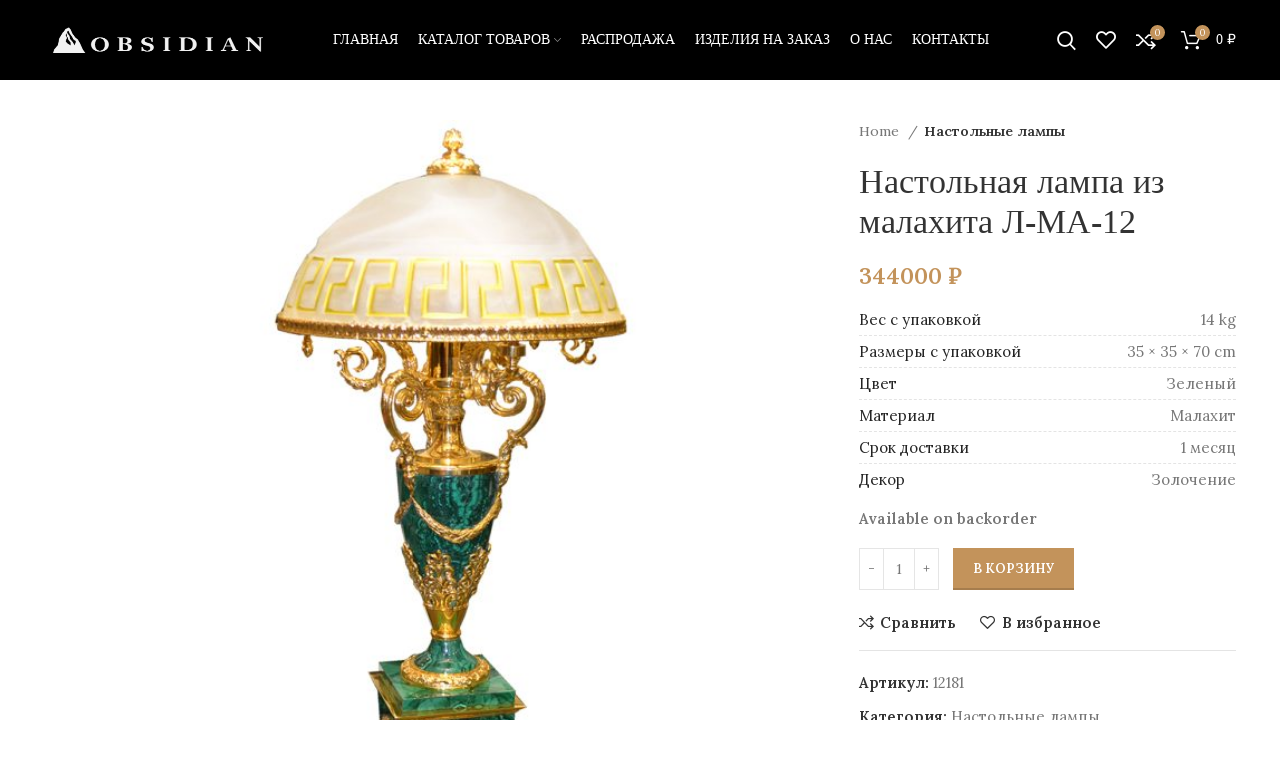

--- FILE ---
content_type: text/html; charset=UTF-8
request_url: https://obsidian.ru/nastolnye-lampy-iz-kamnja/nastolnaja-lampa-iz-malahita-l-ma-12/
body_size: 28789
content:
<!DOCTYPE html>
<html lang="ru-RU">
<head>
	<meta charset="UTF-8">
	<link rel="profile" href="http://gmpg.org/xfn/11">
	<link rel="pingback" href="https://obsidian.ru/xmlrpc.php">
<meta name="yandex-verification" content="1a9a7e1767b3a236" />
			<script>window.MSInputMethodContext && document.documentMode && document.write('<script src="https://obsidian.ru/wp-content/themes/woodmart/js/libs/ie11CustomProperties.min.js"><\/script>');</script>
		<meta name='robots' content='index, follow, max-image-preview:large, max-snippet:-1, max-video-preview:-1' />

	<!-- This site is optimized with the Yoast SEO Premium plugin v19.0 (Yoast SEO v23.4) - https://yoast.com/wordpress/plugins/seo/ -->
	<title>Настольная лампа из малахита Л-МА-12 - Obisdian</title>
	<meta name="description" content="Настольная лампа из малахита Л-МА-12 украсит любой рабочий кабинет или офис. Изготовлена из натурального камня малахита и долерита. Декор - позолоченная бро" />
	<link rel="canonical" href="https://obsidian.ru/nastolnye-lampy-iz-kamnja/nastolnaja-lampa-iz-malahita-l-ma-12/" />
	<meta property="og:locale" content="ru_RU" />
	<meta property="og:type" content="product" />
	<meta property="og:title" content="Настольная лампа из малахита Л-МА-12" />
	<meta property="og:description" content="Настольная лампа из малахита Л-МА-12 украсит любой рабочий кабинет или офис. Изготовлена из натурального камня малахита и долерита. Декор &#8212;" />
	<meta property="og:url" content="https://obsidian.ru/nastolnye-lampy-iz-kamnja/nastolnaja-lampa-iz-malahita-l-ma-12/" />
	<meta property="og:site_name" content="Obisdian" />
	<meta property="article:modified_time" content="2024-12-23T14:41:01+00:00" />
	<meta property="og:image" content="https://obsidian.ru/wp-content/uploads/2023/11/lampa-malachit-l-ma-12.jpg" />
	<meta property="og:image:width" content="1200" />
	<meta property="og:image:height" content="1200" />
	<meta property="og:image:type" content="image/jpeg" />
	<meta name="twitter:card" content="summary_large_image" />
	<meta name="twitter:label1" content="Цена" />
	<meta name="twitter:data1" content="344000&nbsp;&#8381;" />
	<meta name="twitter:label2" content="Availability" />
	<meta name="twitter:data2" content="On backorder" />
	<script type="application/ld+json" class="yoast-schema-graph">{"@context":"https://schema.org","@graph":[{"@type":["WebPage","ItemPage"],"@id":"https://obsidian.ru/nastolnye-lampy-iz-kamnja/nastolnaja-lampa-iz-malahita-l-ma-12/","url":"https://obsidian.ru/nastolnye-lampy-iz-kamnja/nastolnaja-lampa-iz-malahita-l-ma-12/","name":"Настольная лампа из малахита Л-МА-12 - Obisdian","isPartOf":{"@id":"https://obsidian.ru/#website"},"primaryImageOfPage":{"@id":"https://obsidian.ru/nastolnye-lampy-iz-kamnja/nastolnaja-lampa-iz-malahita-l-ma-12/#primaryimage"},"image":{"@id":"https://obsidian.ru/nastolnye-lampy-iz-kamnja/nastolnaja-lampa-iz-malahita-l-ma-12/#primaryimage"},"thumbnailUrl":"https://obsidian.ru/wp-content/uploads/2023/11/lampa-malachit-l-ma-12.jpg","breadcrumb":{"@id":"https://obsidian.ru/nastolnye-lampy-iz-kamnja/nastolnaja-lampa-iz-malahita-l-ma-12/#breadcrumb"},"inLanguage":"ru-RU","potentialAction":{"@type":"BuyAction","target":"https://obsidian.ru/nastolnye-lampy-iz-kamnja/nastolnaja-lampa-iz-malahita-l-ma-12/"}},{"@type":"ImageObject","inLanguage":"ru-RU","@id":"https://obsidian.ru/nastolnye-lampy-iz-kamnja/nastolnaja-lampa-iz-malahita-l-ma-12/#primaryimage","url":"https://obsidian.ru/wp-content/uploads/2023/11/lampa-malachit-l-ma-12.jpg","contentUrl":"https://obsidian.ru/wp-content/uploads/2023/11/lampa-malachit-l-ma-12.jpg","width":1200,"height":1200,"caption":"настольная лампа из малахита л-ма-12"},{"@type":"BreadcrumbList","@id":"https://obsidian.ru/nastolnye-lampy-iz-kamnja/nastolnaja-lampa-iz-malahita-l-ma-12/#breadcrumb","itemListElement":[{"@type":"ListItem","position":1,"name":"Home","item":"https://obsidian.ru/"},{"@type":"ListItem","position":2,"name":"Shop","item":"https://obsidian.ru/shop/"},{"@type":"ListItem","position":3,"name":"Настольная лампа из малахита Л-МА-12"}]},{"@type":"WebSite","@id":"https://obsidian.ru/#website","url":"https://obsidian.ru/","name":"Obisdian","description":"Изделия из натурального камня","potentialAction":[{"@type":"SearchAction","target":{"@type":"EntryPoint","urlTemplate":"https://obsidian.ru/?s={search_term_string}"},"query-input":{"@type":"PropertyValueSpecification","valueRequired":true,"valueName":"search_term_string"}}],"inLanguage":"ru-RU"}]}</script>
	<meta property="product:price:amount" content="344000" />
	<meta property="product:price:currency" content="RUB" />
	<meta property="og:availability" content="backorder" />
	<meta property="product:availability" content="available for order" />
	<meta property="product:retailer_item_id" content="12181" />
	<meta property="product:condition" content="new" />
	<!-- / Yoast SEO Premium plugin. -->


<link rel='dns-prefetch' href='//fonts.googleapis.com' />
<link rel="alternate" type="application/rss+xml" title="Obisdian &raquo; Лента" href="https://obsidian.ru/feed/" />
<link rel="alternate" type="application/rss+xml" title="Obisdian &raquo; Лента комментариев" href="https://obsidian.ru/comments/feed/" />
<link rel="alternate" title="oEmbed (JSON)" type="application/json+oembed" href="https://obsidian.ru/wp-json/oembed/1.0/embed?url=https%3A%2F%2Fobsidian.ru%2Fnastolnye-lampy-iz-kamnja%2Fnastolnaja-lampa-iz-malahita-l-ma-12%2F" />
<link rel="alternate" title="oEmbed (XML)" type="text/xml+oembed" href="https://obsidian.ru/wp-json/oembed/1.0/embed?url=https%3A%2F%2Fobsidian.ru%2Fnastolnye-lampy-iz-kamnja%2Fnastolnaja-lampa-iz-malahita-l-ma-12%2F&#038;format=xml" />
<style id='wp-img-auto-sizes-contain-inline-css' type='text/css'>
img:is([sizes=auto i],[sizes^="auto," i]){contain-intrinsic-size:3000px 1500px}
/*# sourceURL=wp-img-auto-sizes-contain-inline-css */
</style>
<link rel='stylesheet' id='bootstrap-css' href='https://obsidian.ru/wp-content/themes/woodmart/css/bootstrap-light.min.css?ver=6.3.3' type='text/css' media='all' />
<link rel='stylesheet' id='woodmart-style-css' href='https://obsidian.ru/wp-content/themes/woodmart/css/parts/base.min.css?ver=6.3.3' type='text/css' media='all' />
<link rel='stylesheet' id='wd-widget-price-filter-css' href='https://obsidian.ru/wp-content/themes/woodmart/css/parts/woo-widget-price-filter.min.css?ver=6.3.3' type='text/css' media='all' />
<link rel='stylesheet' id='wp-block-library-css' href='https://obsidian.ru/wp-includes/css/dist/block-library/style.min.css?ver=6.9' type='text/css' media='all' />
<link rel='stylesheet' id='wc-blocks-style-css' href='https://obsidian.ru/wp-content/plugins/woocommerce/assets/client/blocks/wc-blocks.css?ver=wc-9.3.5' type='text/css' media='all' />
<style id='global-styles-inline-css' type='text/css'>
:root{--wp--preset--aspect-ratio--square: 1;--wp--preset--aspect-ratio--4-3: 4/3;--wp--preset--aspect-ratio--3-4: 3/4;--wp--preset--aspect-ratio--3-2: 3/2;--wp--preset--aspect-ratio--2-3: 2/3;--wp--preset--aspect-ratio--16-9: 16/9;--wp--preset--aspect-ratio--9-16: 9/16;--wp--preset--color--black: #000000;--wp--preset--color--cyan-bluish-gray: #abb8c3;--wp--preset--color--white: #ffffff;--wp--preset--color--pale-pink: #f78da7;--wp--preset--color--vivid-red: #cf2e2e;--wp--preset--color--luminous-vivid-orange: #ff6900;--wp--preset--color--luminous-vivid-amber: #fcb900;--wp--preset--color--light-green-cyan: #7bdcb5;--wp--preset--color--vivid-green-cyan: #00d084;--wp--preset--color--pale-cyan-blue: #8ed1fc;--wp--preset--color--vivid-cyan-blue: #0693e3;--wp--preset--color--vivid-purple: #9b51e0;--wp--preset--gradient--vivid-cyan-blue-to-vivid-purple: linear-gradient(135deg,rgb(6,147,227) 0%,rgb(155,81,224) 100%);--wp--preset--gradient--light-green-cyan-to-vivid-green-cyan: linear-gradient(135deg,rgb(122,220,180) 0%,rgb(0,208,130) 100%);--wp--preset--gradient--luminous-vivid-amber-to-luminous-vivid-orange: linear-gradient(135deg,rgb(252,185,0) 0%,rgb(255,105,0) 100%);--wp--preset--gradient--luminous-vivid-orange-to-vivid-red: linear-gradient(135deg,rgb(255,105,0) 0%,rgb(207,46,46) 100%);--wp--preset--gradient--very-light-gray-to-cyan-bluish-gray: linear-gradient(135deg,rgb(238,238,238) 0%,rgb(169,184,195) 100%);--wp--preset--gradient--cool-to-warm-spectrum: linear-gradient(135deg,rgb(74,234,220) 0%,rgb(151,120,209) 20%,rgb(207,42,186) 40%,rgb(238,44,130) 60%,rgb(251,105,98) 80%,rgb(254,248,76) 100%);--wp--preset--gradient--blush-light-purple: linear-gradient(135deg,rgb(255,206,236) 0%,rgb(152,150,240) 100%);--wp--preset--gradient--blush-bordeaux: linear-gradient(135deg,rgb(254,205,165) 0%,rgb(254,45,45) 50%,rgb(107,0,62) 100%);--wp--preset--gradient--luminous-dusk: linear-gradient(135deg,rgb(255,203,112) 0%,rgb(199,81,192) 50%,rgb(65,88,208) 100%);--wp--preset--gradient--pale-ocean: linear-gradient(135deg,rgb(255,245,203) 0%,rgb(182,227,212) 50%,rgb(51,167,181) 100%);--wp--preset--gradient--electric-grass: linear-gradient(135deg,rgb(202,248,128) 0%,rgb(113,206,126) 100%);--wp--preset--gradient--midnight: linear-gradient(135deg,rgb(2,3,129) 0%,rgb(40,116,252) 100%);--wp--preset--font-size--small: 13px;--wp--preset--font-size--medium: 20px;--wp--preset--font-size--large: 36px;--wp--preset--font-size--x-large: 42px;--wp--preset--font-family--inter: "Inter", sans-serif;--wp--preset--font-family--cardo: Cardo;--wp--preset--spacing--20: 0.44rem;--wp--preset--spacing--30: 0.67rem;--wp--preset--spacing--40: 1rem;--wp--preset--spacing--50: 1.5rem;--wp--preset--spacing--60: 2.25rem;--wp--preset--spacing--70: 3.38rem;--wp--preset--spacing--80: 5.06rem;--wp--preset--shadow--natural: 6px 6px 9px rgba(0, 0, 0, 0.2);--wp--preset--shadow--deep: 12px 12px 50px rgba(0, 0, 0, 0.4);--wp--preset--shadow--sharp: 6px 6px 0px rgba(0, 0, 0, 0.2);--wp--preset--shadow--outlined: 6px 6px 0px -3px rgb(255, 255, 255), 6px 6px rgb(0, 0, 0);--wp--preset--shadow--crisp: 6px 6px 0px rgb(0, 0, 0);}:where(.is-layout-flex){gap: 0.5em;}:where(.is-layout-grid){gap: 0.5em;}body .is-layout-flex{display: flex;}.is-layout-flex{flex-wrap: wrap;align-items: center;}.is-layout-flex > :is(*, div){margin: 0;}body .is-layout-grid{display: grid;}.is-layout-grid > :is(*, div){margin: 0;}:where(.wp-block-columns.is-layout-flex){gap: 2em;}:where(.wp-block-columns.is-layout-grid){gap: 2em;}:where(.wp-block-post-template.is-layout-flex){gap: 1.25em;}:where(.wp-block-post-template.is-layout-grid){gap: 1.25em;}.has-black-color{color: var(--wp--preset--color--black) !important;}.has-cyan-bluish-gray-color{color: var(--wp--preset--color--cyan-bluish-gray) !important;}.has-white-color{color: var(--wp--preset--color--white) !important;}.has-pale-pink-color{color: var(--wp--preset--color--pale-pink) !important;}.has-vivid-red-color{color: var(--wp--preset--color--vivid-red) !important;}.has-luminous-vivid-orange-color{color: var(--wp--preset--color--luminous-vivid-orange) !important;}.has-luminous-vivid-amber-color{color: var(--wp--preset--color--luminous-vivid-amber) !important;}.has-light-green-cyan-color{color: var(--wp--preset--color--light-green-cyan) !important;}.has-vivid-green-cyan-color{color: var(--wp--preset--color--vivid-green-cyan) !important;}.has-pale-cyan-blue-color{color: var(--wp--preset--color--pale-cyan-blue) !important;}.has-vivid-cyan-blue-color{color: var(--wp--preset--color--vivid-cyan-blue) !important;}.has-vivid-purple-color{color: var(--wp--preset--color--vivid-purple) !important;}.has-black-background-color{background-color: var(--wp--preset--color--black) !important;}.has-cyan-bluish-gray-background-color{background-color: var(--wp--preset--color--cyan-bluish-gray) !important;}.has-white-background-color{background-color: var(--wp--preset--color--white) !important;}.has-pale-pink-background-color{background-color: var(--wp--preset--color--pale-pink) !important;}.has-vivid-red-background-color{background-color: var(--wp--preset--color--vivid-red) !important;}.has-luminous-vivid-orange-background-color{background-color: var(--wp--preset--color--luminous-vivid-orange) !important;}.has-luminous-vivid-amber-background-color{background-color: var(--wp--preset--color--luminous-vivid-amber) !important;}.has-light-green-cyan-background-color{background-color: var(--wp--preset--color--light-green-cyan) !important;}.has-vivid-green-cyan-background-color{background-color: var(--wp--preset--color--vivid-green-cyan) !important;}.has-pale-cyan-blue-background-color{background-color: var(--wp--preset--color--pale-cyan-blue) !important;}.has-vivid-cyan-blue-background-color{background-color: var(--wp--preset--color--vivid-cyan-blue) !important;}.has-vivid-purple-background-color{background-color: var(--wp--preset--color--vivid-purple) !important;}.has-black-border-color{border-color: var(--wp--preset--color--black) !important;}.has-cyan-bluish-gray-border-color{border-color: var(--wp--preset--color--cyan-bluish-gray) !important;}.has-white-border-color{border-color: var(--wp--preset--color--white) !important;}.has-pale-pink-border-color{border-color: var(--wp--preset--color--pale-pink) !important;}.has-vivid-red-border-color{border-color: var(--wp--preset--color--vivid-red) !important;}.has-luminous-vivid-orange-border-color{border-color: var(--wp--preset--color--luminous-vivid-orange) !important;}.has-luminous-vivid-amber-border-color{border-color: var(--wp--preset--color--luminous-vivid-amber) !important;}.has-light-green-cyan-border-color{border-color: var(--wp--preset--color--light-green-cyan) !important;}.has-vivid-green-cyan-border-color{border-color: var(--wp--preset--color--vivid-green-cyan) !important;}.has-pale-cyan-blue-border-color{border-color: var(--wp--preset--color--pale-cyan-blue) !important;}.has-vivid-cyan-blue-border-color{border-color: var(--wp--preset--color--vivid-cyan-blue) !important;}.has-vivid-purple-border-color{border-color: var(--wp--preset--color--vivid-purple) !important;}.has-vivid-cyan-blue-to-vivid-purple-gradient-background{background: var(--wp--preset--gradient--vivid-cyan-blue-to-vivid-purple) !important;}.has-light-green-cyan-to-vivid-green-cyan-gradient-background{background: var(--wp--preset--gradient--light-green-cyan-to-vivid-green-cyan) !important;}.has-luminous-vivid-amber-to-luminous-vivid-orange-gradient-background{background: var(--wp--preset--gradient--luminous-vivid-amber-to-luminous-vivid-orange) !important;}.has-luminous-vivid-orange-to-vivid-red-gradient-background{background: var(--wp--preset--gradient--luminous-vivid-orange-to-vivid-red) !important;}.has-very-light-gray-to-cyan-bluish-gray-gradient-background{background: var(--wp--preset--gradient--very-light-gray-to-cyan-bluish-gray) !important;}.has-cool-to-warm-spectrum-gradient-background{background: var(--wp--preset--gradient--cool-to-warm-spectrum) !important;}.has-blush-light-purple-gradient-background{background: var(--wp--preset--gradient--blush-light-purple) !important;}.has-blush-bordeaux-gradient-background{background: var(--wp--preset--gradient--blush-bordeaux) !important;}.has-luminous-dusk-gradient-background{background: var(--wp--preset--gradient--luminous-dusk) !important;}.has-pale-ocean-gradient-background{background: var(--wp--preset--gradient--pale-ocean) !important;}.has-electric-grass-gradient-background{background: var(--wp--preset--gradient--electric-grass) !important;}.has-midnight-gradient-background{background: var(--wp--preset--gradient--midnight) !important;}.has-small-font-size{font-size: var(--wp--preset--font-size--small) !important;}.has-medium-font-size{font-size: var(--wp--preset--font-size--medium) !important;}.has-large-font-size{font-size: var(--wp--preset--font-size--large) !important;}.has-x-large-font-size{font-size: var(--wp--preset--font-size--x-large) !important;}
/*# sourceURL=global-styles-inline-css */
</style>

<style id='classic-theme-styles-inline-css' type='text/css'>
/*! This file is auto-generated */
.wp-block-button__link{color:#fff;background-color:#32373c;border-radius:9999px;box-shadow:none;text-decoration:none;padding:calc(.667em + 2px) calc(1.333em + 2px);font-size:1.125em}.wp-block-file__button{background:#32373c;color:#fff;text-decoration:none}
/*# sourceURL=/wp-includes/css/classic-themes.min.css */
</style>
<style id='woocommerce-inline-inline-css' type='text/css'>
.woocommerce form .form-row .required { visibility: visible; }
/*# sourceURL=woocommerce-inline-inline-css */
</style>
<link rel='stylesheet' id='elementor-icons-css' href='https://obsidian.ru/wp-content/plugins/elementor/assets/lib/eicons/css/elementor-icons.min.css?ver=5.31.0' type='text/css' media='all' />
<link rel='stylesheet' id='elementor-frontend-css' href='https://obsidian.ru/wp-content/plugins/elementor/assets/css/frontend.min.css?ver=3.24.3' type='text/css' media='all' />
<link rel='stylesheet' id='swiper-css' href='https://obsidian.ru/wp-content/plugins/elementor/assets/lib/swiper/v8/css/swiper.min.css?ver=8.4.5' type='text/css' media='all' />
<link rel='stylesheet' id='e-swiper-css' href='https://obsidian.ru/wp-content/plugins/elementor/assets/css/conditionals/e-swiper.min.css?ver=3.24.3' type='text/css' media='all' />
<link rel='stylesheet' id='elementor-post-13-css' href='https://obsidian.ru/wp-content/uploads/elementor/css/post-13.css?ver=1726664964' type='text/css' media='all' />
<link rel='stylesheet' id='wd-widget-nav-css' href='https://obsidian.ru/wp-content/themes/woodmart/css/parts/widget-nav.min.css?ver=6.3.3' type='text/css' media='all' />
<link rel='stylesheet' id='wd-widget-wd-layered-nav-css' href='https://obsidian.ru/wp-content/themes/woodmart/css/parts/woo-widget-wd-layered-nav.min.css?ver=6.3.3' type='text/css' media='all' />
<link rel='stylesheet' id='wd-widget-slider-price-filter-css' href='https://obsidian.ru/wp-content/themes/woodmart/css/parts/woo-widget-slider-price-filter.min.css?ver=6.3.3' type='text/css' media='all' />
<link rel='stylesheet' id='wd-footer-widget-collapse-css' href='https://obsidian.ru/wp-content/themes/woodmart/css/parts/footer-widget-collapse.min.css?ver=6.3.3' type='text/css' media='all' />
<link rel='stylesheet' id='wd-wp-gutenberg-css' href='https://obsidian.ru/wp-content/themes/woodmart/css/parts/wp-gutenberg.min.css?ver=6.3.3' type='text/css' media='all' />
<link rel='stylesheet' id='wd-wpcf7-css' href='https://obsidian.ru/wp-content/themes/woodmart/css/parts/int-wpcf7.min.css?ver=6.3.3' type='text/css' media='all' />
<link rel='stylesheet' id='wd-base-deprecated-css' href='https://obsidian.ru/wp-content/themes/woodmart/css/parts/base-deprecated.min.css?ver=6.3.3' type='text/css' media='all' />
<link rel='stylesheet' id='wd-elementor-base-css' href='https://obsidian.ru/wp-content/themes/woodmart/css/parts/int-elem-base.min.css?ver=6.3.3' type='text/css' media='all' />
<link rel='stylesheet' id='wd-woocommerce-base-css' href='https://obsidian.ru/wp-content/themes/woodmart/css/parts/woocommerce-base.min.css?ver=6.3.3' type='text/css' media='all' />
<link rel='stylesheet' id='wd-mod-star-rating-css' href='https://obsidian.ru/wp-content/themes/woodmart/css/parts/mod-star-rating.min.css?ver=6.3.3' type='text/css' media='all' />
<link rel='stylesheet' id='wd-woo-el-track-order-css' href='https://obsidian.ru/wp-content/themes/woodmart/css/parts/woo-el-track-order.min.css?ver=6.3.3' type='text/css' media='all' />
<link rel='stylesheet' id='wd-woo-gutenberg-css' href='https://obsidian.ru/wp-content/themes/woodmart/css/parts/woo-gutenberg.min.css?ver=6.3.3' type='text/css' media='all' />
<link rel='stylesheet' id='wd-woo-mod-quantity-css' href='https://obsidian.ru/wp-content/themes/woodmart/css/parts/woo-mod-quantity.min.css?ver=6.3.3' type='text/css' media='all' />
<link rel='stylesheet' id='wd-woo-single-prod-el-base-css' href='https://obsidian.ru/wp-content/themes/woodmart/css/parts/woo-single-prod-el-base.min.css?ver=6.3.3' type='text/css' media='all' />
<link rel='stylesheet' id='wd-woo-mod-stock-status-css' href='https://obsidian.ru/wp-content/themes/woodmart/css/parts/woo-mod-stock-status.min.css?ver=6.3.3' type='text/css' media='all' />
<link rel='stylesheet' id='wd-woo-mod-shop-attributes-css' href='https://obsidian.ru/wp-content/themes/woodmart/css/parts/woo-mod-shop-attributes.min.css?ver=6.3.3' type='text/css' media='all' />
<link rel='stylesheet' id='child-style-css' href='https://obsidian.ru/wp-content/themes/woodmart-child/style.css?ver=6.3.3' type='text/css' media='all' />
<link rel='stylesheet' id='wd-header-base-css' href='https://obsidian.ru/wp-content/themes/woodmart/css/parts/header-base.min.css?ver=6.3.3' type='text/css' media='all' />
<link rel='stylesheet' id='wd-mod-tools-css' href='https://obsidian.ru/wp-content/themes/woodmart/css/parts/mod-tools.min.css?ver=6.3.3' type='text/css' media='all' />
<link rel='stylesheet' id='wd-mod-nav-menu-label-css' href='https://obsidian.ru/wp-content/themes/woodmart/css/parts/mod-nav-menu-label.min.css?ver=6.3.3' type='text/css' media='all' />
<link rel='stylesheet' id='wd-header-search-css' href='https://obsidian.ru/wp-content/themes/woodmart/css/parts/header-el-search.min.css?ver=6.3.3' type='text/css' media='all' />
<link rel='stylesheet' id='wd-wd-search-results-css' href='https://obsidian.ru/wp-content/themes/woodmart/css/parts/wd-search-results.min.css?ver=6.3.3' type='text/css' media='all' />
<link rel='stylesheet' id='wd-wd-search-form-css' href='https://obsidian.ru/wp-content/themes/woodmart/css/parts/wd-search-form.min.css?ver=6.3.3' type='text/css' media='all' />
<link rel='stylesheet' id='wd-header-elements-base-css' href='https://obsidian.ru/wp-content/themes/woodmart/css/parts/header-el-base.min.css?ver=6.3.3' type='text/css' media='all' />
<link rel='stylesheet' id='wd-header-cart-side-css' href='https://obsidian.ru/wp-content/themes/woodmart/css/parts/header-el-cart-side.min.css?ver=6.3.3' type='text/css' media='all' />
<link rel='stylesheet' id='wd-header-cart-css' href='https://obsidian.ru/wp-content/themes/woodmart/css/parts/header-el-cart.min.css?ver=6.3.3' type='text/css' media='all' />
<link rel='stylesheet' id='wd-widget-shopping-cart-css' href='https://obsidian.ru/wp-content/themes/woodmart/css/parts/woo-widget-shopping-cart.min.css?ver=6.3.3' type='text/css' media='all' />
<link rel='stylesheet' id='wd-widget-product-list-css' href='https://obsidian.ru/wp-content/themes/woodmart/css/parts/woo-widget-product-list.min.css?ver=6.3.3' type='text/css' media='all' />
<link rel='stylesheet' id='wd-page-title-css' href='https://obsidian.ru/wp-content/themes/woodmart/css/parts/page-title.min.css?ver=6.3.3' type='text/css' media='all' />
<link rel='stylesheet' id='wd-woo-single-prod-predefined-css' href='https://obsidian.ru/wp-content/themes/woodmart/css/parts/woo-single-prod-predefined.min.css?ver=6.3.3' type='text/css' media='all' />
<link rel='stylesheet' id='wd-woo-single-prod-and-quick-view-predefined-css' href='https://obsidian.ru/wp-content/themes/woodmart/css/parts/woo-single-prod-and-quick-view-predefined.min.css?ver=6.3.3' type='text/css' media='all' />
<link rel='stylesheet' id='wd-woo-single-prod-el-tabs-predefined-css' href='https://obsidian.ru/wp-content/themes/woodmart/css/parts/woo-single-prod-el-tabs-predefined.min.css?ver=6.3.3' type='text/css' media='all' />
<link rel='stylesheet' id='wd-woo-single-prod-opt-base-css' href='https://obsidian.ru/wp-content/themes/woodmart/css/parts/woo-single-prod-opt-base.min.css?ver=6.3.3' type='text/css' media='all' />
<link rel='stylesheet' id='wd-photoswipe-css' href='https://obsidian.ru/wp-content/themes/woodmart/css/parts/lib-photoswipe.min.css?ver=6.3.3' type='text/css' media='all' />
<link rel='stylesheet' id='wd-woo-single-prod-el-gallery-css' href='https://obsidian.ru/wp-content/themes/woodmart/css/parts/woo-single-prod-el-gallery.min.css?ver=6.3.3' type='text/css' media='all' />
<link rel='stylesheet' id='wd-owl-carousel-css' href='https://obsidian.ru/wp-content/themes/woodmart/css/parts/lib-owl-carousel.min.css?ver=6.3.3' type='text/css' media='all' />
<link rel='stylesheet' id='wd-add-to-cart-popup-css' href='https://obsidian.ru/wp-content/themes/woodmart/css/parts/woo-opt-add-to-cart-popup.min.css?ver=6.3.3' type='text/css' media='all' />
<link rel='stylesheet' id='wd-mfp-popup-css' href='https://obsidian.ru/wp-content/themes/woodmart/css/parts/lib-magnific-popup.min.css?ver=6.3.3' type='text/css' media='all' />
<link rel='stylesheet' id='wd-tabs-css' href='https://obsidian.ru/wp-content/themes/woodmart/css/parts/el-tabs.min.css?ver=6.3.3' type='text/css' media='all' />
<link rel='stylesheet' id='wd-woo-single-prod-el-tabs-opt-layout-tabs-css' href='https://obsidian.ru/wp-content/themes/woodmart/css/parts/woo-single-prod-el-tabs-opt-layout-tabs.min.css?ver=6.3.3' type='text/css' media='all' />
<link rel='stylesheet' id='wd-accordion-css' href='https://obsidian.ru/wp-content/themes/woodmart/css/parts/el-accordion.min.css?ver=6.3.3' type='text/css' media='all' />
<link rel='stylesheet' id='wd-image-gallery-css' href='https://obsidian.ru/wp-content/themes/woodmart/css/parts/el-gallery.min.css?ver=6.3.3' type='text/css' media='all' />
<link rel='stylesheet' id='wd-text-block-css' href='https://obsidian.ru/wp-content/themes/woodmart/css/parts/el-text-block.min.css?ver=6.3.3' type='text/css' media='all' />
<link rel='stylesheet' id='wd-product-loop-css' href='https://obsidian.ru/wp-content/themes/woodmart/css/parts/woo-product-loop.min.css?ver=6.3.3' type='text/css' media='all' />
<link rel='stylesheet' id='wd-product-loop-icons-css' href='https://obsidian.ru/wp-content/themes/woodmart/css/parts/woo-product-loop-icons.min.css?ver=6.3.3' type='text/css' media='all' />
<link rel='stylesheet' id='wd-footer-base-css' href='https://obsidian.ru/wp-content/themes/woodmart/css/parts/footer-base.min.css?ver=6.3.3' type='text/css' media='all' />
<link rel='stylesheet' id='wd-list-css' href='https://obsidian.ru/wp-content/themes/woodmart/css/parts/el-list.min.css?ver=6.3.3' type='text/css' media='all' />
<link rel='stylesheet' id='wd-scroll-top-css' href='https://obsidian.ru/wp-content/themes/woodmart/css/parts/opt-scrolltotop.min.css?ver=6.3.3' type='text/css' media='all' />
<link rel='stylesheet' id='xts-style-theme_settings_default-css' href='https://obsidian.ru/wp-content/uploads/2024/09/xts-theme_settings_default-1726655526.css?ver=6.3.3' type='text/css' media='all' />
<link rel='stylesheet' id='xts-google-fonts-css' href='https://fonts.googleapis.com/css?family=Lora%3A400%2C600%7CMarcellus+SC%3A400&#038;ver=6.3.3' type='text/css' media='all' />
<link rel='stylesheet' id='google-fonts-1-css' href='https://fonts.googleapis.com/css?family=Roboto%3A100%2C100italic%2C200%2C200italic%2C300%2C300italic%2C400%2C400italic%2C500%2C500italic%2C600%2C600italic%2C700%2C700italic%2C800%2C800italic%2C900%2C900italic%7CRoboto+Slab%3A100%2C100italic%2C200%2C200italic%2C300%2C300italic%2C400%2C400italic%2C500%2C500italic%2C600%2C600italic%2C700%2C700italic%2C800%2C800italic%2C900%2C900italic&#038;display=auto&#038;subset=cyrillic&#038;ver=6.9' type='text/css' media='all' />
<link rel="preconnect" href="https://fonts.gstatic.com/" crossorigin><script type="text/javascript" src="https://obsidian.ru/wp-includes/js/jquery/jquery.min.js?ver=3.7.1" id="jquery-core-js"></script>
<script type="text/javascript" src="https://obsidian.ru/wp-includes/js/jquery/jquery-migrate.min.js?ver=3.4.1" id="jquery-migrate-js"></script>
<script type="text/javascript" src="https://obsidian.ru/wp-content/plugins/woocommerce/assets/js/jquery-blockui/jquery.blockUI.min.js?ver=2.7.0-wc.9.3.5" id="jquery-blockui-js" defer="defer" data-wp-strategy="defer"></script>
<script type="text/javascript" id="wc-add-to-cart-js-extra">
/* <![CDATA[ */
var wc_add_to_cart_params = {"ajax_url":"/wp-admin/admin-ajax.php","wc_ajax_url":"/?wc-ajax=%%endpoint%%","i18n_view_cart":"\u041f\u043e\u0441\u043c\u043e\u0442\u0440\u0435\u0442\u044c \u043a\u043e\u0440\u0437\u0438\u043d\u0443","cart_url":"https://obsidian.ru/cart/","is_cart":"","cart_redirect_after_add":"no"};
//# sourceURL=wc-add-to-cart-js-extra
/* ]]> */
</script>
<script type="text/javascript" src="https://obsidian.ru/wp-content/plugins/woocommerce/assets/js/frontend/add-to-cart.min.js?ver=9.3.5" id="wc-add-to-cart-js" defer="defer" data-wp-strategy="defer"></script>
<script type="text/javascript" id="wc-single-product-js-extra">
/* <![CDATA[ */
var wc_single_product_params = {"i18n_required_rating_text":"Please select a rating","review_rating_required":"yes","flexslider":{"rtl":false,"animation":"slide","smoothHeight":true,"directionNav":false,"controlNav":"thumbnails","slideshow":false,"animationSpeed":500,"animationLoop":false,"allowOneSlide":false},"zoom_enabled":"","zoom_options":[],"photoswipe_enabled":"","photoswipe_options":{"shareEl":false,"closeOnScroll":false,"history":false,"hideAnimationDuration":0,"showAnimationDuration":0},"flexslider_enabled":""};
//# sourceURL=wc-single-product-js-extra
/* ]]> */
</script>
<script type="text/javascript" src="https://obsidian.ru/wp-content/plugins/woocommerce/assets/js/frontend/single-product.min.js?ver=9.3.5" id="wc-single-product-js" defer="defer" data-wp-strategy="defer"></script>
<script type="text/javascript" src="https://obsidian.ru/wp-content/plugins/woocommerce/assets/js/js-cookie/js.cookie.min.js?ver=2.1.4-wc.9.3.5" id="js-cookie-js" defer="defer" data-wp-strategy="defer"></script>
<script type="text/javascript" id="woocommerce-js-extra">
/* <![CDATA[ */
var woocommerce_params = {"ajax_url":"/wp-admin/admin-ajax.php","wc_ajax_url":"/?wc-ajax=%%endpoint%%"};
//# sourceURL=woocommerce-js-extra
/* ]]> */
</script>
<script type="text/javascript" src="https://obsidian.ru/wp-content/plugins/woocommerce/assets/js/frontend/woocommerce.min.js?ver=9.3.5" id="woocommerce-js" defer="defer" data-wp-strategy="defer"></script>
<script type="text/javascript" src="https://obsidian.ru/wp-content/themes/woodmart/js/libs/device.min.js?ver=6.3.3" id="wd-device-library-js"></script>
<link rel="https://api.w.org/" href="https://obsidian.ru/wp-json/" /><link rel="alternate" title="JSON" type="application/json" href="https://obsidian.ru/wp-json/wp/v2/product/12181" /><link rel="EditURI" type="application/rsd+xml" title="RSD" href="https://obsidian.ru/xmlrpc.php?rsd" />
<meta name="generator" content="WordPress 6.9" />
<meta name="generator" content="WooCommerce 9.3.5" />
<link rel='shortlink' href='https://obsidian.ru/?p=12181' />
					<meta name="viewport" content="width=device-width, initial-scale=1.0, maximum-scale=1.0, user-scalable=no">
										<noscript><style>.woocommerce-product-gallery{ opacity: 1 !important; }</style></noscript>
	<meta name="generator" content="Elementor 3.24.3; features: additional_custom_breakpoints; settings: css_print_method-external, google_font-enabled, font_display-auto">
			<style>
				.e-con.e-parent:nth-of-type(n+4):not(.e-lazyloaded):not(.e-no-lazyload),
				.e-con.e-parent:nth-of-type(n+4):not(.e-lazyloaded):not(.e-no-lazyload) * {
					background-image: none !important;
				}
				@media screen and (max-height: 1024px) {
					.e-con.e-parent:nth-of-type(n+3):not(.e-lazyloaded):not(.e-no-lazyload),
					.e-con.e-parent:nth-of-type(n+3):not(.e-lazyloaded):not(.e-no-lazyload) * {
						background-image: none !important;
					}
				}
				@media screen and (max-height: 640px) {
					.e-con.e-parent:nth-of-type(n+2):not(.e-lazyloaded):not(.e-no-lazyload),
					.e-con.e-parent:nth-of-type(n+2):not(.e-lazyloaded):not(.e-no-lazyload) * {
						background-image: none !important;
					}
				}
			</style>
			<style class='wp-fonts-local' type='text/css'>
@font-face{font-family:Inter;font-style:normal;font-weight:300 900;font-display:fallback;src:url('https://obsidian.ru/wp-content/plugins/woocommerce/assets/fonts/Inter-VariableFont_slnt,wght.woff2') format('woff2');font-stretch:normal;}
@font-face{font-family:Cardo;font-style:normal;font-weight:400;font-display:fallback;src:url('https://obsidian.ru/wp-content/plugins/woocommerce/assets/fonts/cardo_normal_400.woff2') format('woff2');}
</style>
<link rel="icon" href="https://obsidian.ru/wp-content/uploads/2022/06/cropped-favikon-32x32.png" sizes="32x32" />
<link rel="icon" href="https://obsidian.ru/wp-content/uploads/2022/06/cropped-favikon-192x192.png" sizes="192x192" />
<link rel="apple-touch-icon" href="https://obsidian.ru/wp-content/uploads/2022/06/cropped-favikon-180x180.png" />
<meta name="msapplication-TileImage" content="https://obsidian.ru/wp-content/uploads/2022/06/cropped-favikon-270x270.png" />
		<style type="text/css" id="wp-custom-css">
			
.woocommerce .awooc-custom-order-wrap .wpcf7-form-control.wpcf7-submit {
  background-color: #c3935b;
  color: #fff;
}

.woocommerce .awooc-custom-order-wrap .wpcf7-form-control.wpcf7-submit:hover {
  background-color: #a97f4f;
}


.awooc-custom-order-button {
	color: #fff;
	background-color: #c3935b;
	padding-left: 15px;
	padding-right: 15px;
}
.awooc-custom-order-button:hover {
  background-color: #a97f4f;
	color: #fff;
}

.grecaptcha-badge {visibility: hidden;}


.woocommerce-product-attributes-item--weight span:after {
	content:'с упаковкой'
}
.woocommerce-product-attributes-item--dimensions span:after {
	content:'с упаковкой'
}		</style>
		<style>
		
		</style>			<style data-type="wd-style-header_562797">
				
.whb-sticked .whb-general-header .wd-dropdown {
	margin-top: 20px;
}

.whb-sticked .whb-general-header .wd-dropdown:after {
	height: 30px;
}



@media (min-width: 1025px) {
	
		.whb-general-header-inner {
		height: 80px;
		max-height: 80px;
	}

		.whb-sticked .whb-general-header-inner {
		height: 80px;
		max-height: 80px;
	}
		
	
	
	}

@media (max-width: 1024px) {
	
		.whb-general-header-inner {
		height: 60px;
		max-height: 60px;
	}
	
	
	
	}
		
.whb-general-header {
	background-color: rgba(0, 0, 0, 1);border-bottom-width: 0px;border-bottom-style: solid;
}

.whb-header-bottom {
	border-bottom-width: 0px;border-bottom-style: solid;
}
			</style>
			</head>

<body class="wp-singular product-template-default single single-product postid-12181 wp-theme-woodmart wp-child-theme-woodmart-child theme-woodmart woocommerce woocommerce-page woocommerce-no-js wrapper-full-width  woodmart-product-design-default categories-accordion-on woodmart-archive-shop woodmart-ajax-shop-on offcanvas-sidebar-mobile offcanvas-sidebar-tablet elementor-default elementor-kit-13">
			<script type="text/javascript" id="wd-flicker-fix">// Flicker fix.</script>	
	
	<div class="website-wrapper">
									<header class="whb-header whb-sticky-shadow whb-scroll-stick whb-sticky-real whb-hide-on-scroll">
					<div class="whb-main-header">
	
<div class="whb-row whb-general-header whb-sticky-row whb-with-bg whb-without-border whb-color-light whb-flex-flex-middle">
	<div class="container">
		<div class="whb-flex-row whb-general-header-inner">
			<div class="whb-column whb-col-left whb-visible-lg">
	<div class="site-logo">
	<a href="https://obsidian.ru/" class="wd-logo wd-main-logo" rel="home">
		<img width="511" height="84" src="https://obsidian.ru/wp-content/uploads/2022/04/logo1.png" class="attachment-full size-full" alt="Настольная лампа  из малахита Л-МА-12" style="max-width:220px;" decoding="async" srcset="https://obsidian.ru/wp-content/uploads/2022/04/logo1.png 511w, https://obsidian.ru/wp-content/uploads/2022/04/logo1-430x71.png 430w, https://obsidian.ru/wp-content/uploads/2022/04/logo1-100x16.png 100w, https://obsidian.ru/wp-content/uploads/2022/04/logo1-400x66.png 400w" sizes="(max-width: 511px) 100vw, 511px" title="Настольная лампа  из малахита Л-МА-12" />	</a>
	</div>
</div>
<div class="whb-column whb-col-center whb-visible-lg">
	<div class="wd-header-nav wd-header-main-nav text-center" role="navigation">
	<ul id="menu-osnovnoe-menju" class="menu wd-nav wd-nav-main wd-style-underline wd-gap-s"><li id="menu-item-8439" class="menu-item menu-item-type-post_type menu-item-object-page menu-item-home menu-item-8439 item-level-0 menu-simple-dropdown wd-event-hover" ><a href="https://obsidian.ru/" class="woodmart-nav-link"><span class="nav-link-text">Главная</span></a></li>
<li id="menu-item-8442" class="menu-item menu-item-type-post_type menu-item-object-page current_page_parent menu-item-8442 item-level-0 menu-mega-dropdown wd-event-hover menu-item-has-children" ><a href="https://obsidian.ru/shop/" class="woodmart-nav-link"><span class="nav-link-text">Каталог товаров</span></a>
<div class="wd-dropdown-menu wd-dropdown wd-design-full-width color-scheme-dark">

<div class="container">
			<link rel="stylesheet" id="elementor-post-8364-css" href="https://obsidian.ru/wp-content/uploads/elementor/css/post-8364.css?ver=1763549127" type="text/css" media="all">
					<div data-elementor-type="wp-post" data-elementor-id="8364" class="elementor elementor-8364">
						<section class="wd-negative-gap elementor-section elementor-top-section elementor-element elementor-element-2975e8a4 elementor-section-content-top elementor-section-boxed elementor-section-height-default elementor-section-height-default wd-section-disabled" data-id="2975e8a4" data-element_type="section" data-settings="{&quot;background_background&quot;:&quot;classic&quot;}">
						<div class="elementor-container elementor-column-gap-default">
					<div class="elementor-column elementor-col-25 elementor-top-column elementor-element elementor-element-1bd3f387" data-id="1bd3f387" data-element_type="column">
			<div class="elementor-widget-wrap elementor-element-populated">
						<div class="elementor-element elementor-element-572c23b8 elementor-widget elementor-widget-wd_extra_menu_list" data-id="572c23b8" data-element_type="widget" data-widget_type="wd_extra_menu_list.default">
				<div class="elementor-widget-container">
						<ul class="wd-sub-menu  mega-menu-list">
				<li class="item-with-label item-label-black">
											<a  href="/nastolnye-nabory-dlja-rukovoditelej/">
																						
															Настольные наборы для руководителей							
													</a>
					
					<ul class="sub-sub-menu">
													
							<li class="item-with-label item-label-blue">
								<a  href="/nastolnye-nabory-dlja-rukovoditelej/nastolnye-nabory-iz-obsidiana/">
																												
																			Настольные наборы из обсидиана									
																	</a>
							</li>
													
							<li class="item-with-label item-label-blue">
								<a  href="/nastolnye-nabory-dlja-rukovoditelej/nastolnye-nabory-iz-zelenogo-mramora/">
																												
																			Настольные наборы из зеленого мрамора									
																	</a>
							</li>
													
							<li class="item-with-label item-label-blue">
								<a  href="/nastolnye-nabory-dlja-rukovoditelej/nastolnye-nabory-iz-belogo-mramora/">
																												
																			Настольные наборы из белого мрамора									
																	</a>
							</li>
													
							<li class="item-with-label item-label-blue">
								<a  href="/nastolnye-nabory-dlja-rukovoditelej/nastolnye-nabory-iz-malahita/">
																												
																			Настольные наборы из малахита 									
																	</a>
							</li>
													
							<li class="item-with-label item-label-blue">
								<a  href="/nastolnye-nabory-dlja-rukovoditelej/nastolnye-nabory-iz-oniksa/">
																												
																			Настольные наборы из оникса									
																	</a>
							</li>
													
							<li class="item-with-label item-label-blue">
								<a  href="/nastolnye-nabory-dlja-rukovoditelej/nastolnye-nabory-iz-lazurita-i-charoita/">
																												
																			Настольные наборы из лазурита и чароита									
																	</a>
							</li>
													
							<li class="item-with-label item-label-blue">
								<a  href="/nastolnye-nabory-dlja-rukovoditelej/nastolnye-nabory-iz-jashmy/">
																												
																			Настольные наборы из яшмы									
																	</a>
							</li>
													
							<li class="item-with-label item-label-blue">
								<a  href="/nastolnye-nabory-dlja-rukovoditelej/nastolnye-nabory-iz-kozhi/">
																												
																			Настольные наборы из кожи									
																	</a>
							</li>
													
							<li class="item-with-label item-label-blue">
								<a  href="/nastolnye-nabory-dlja-rukovoditelej/jelitnye-nastolnye-nabory/">
																												
																			Элитные настольные наборы									
																	</a>
							</li>
													
							<li class="item-with-label item-label-blue">
								<a  href="/nastolnye-nabory-dlja-rukovoditelej/zhenskie-nastolnye-nabory/">
																												
																			Женские настольные наборы									
																	</a>
							</li>
													
							<li class="item-with-label item-label-blue">
								<a  href="/nastolnye-nabory-dlja-rukovoditelej/mini-nabory/">
																												
																			Мини-наборы 									
																	</a>
							</li>
											</ul>
				</li>
			</ul>
				</div>
				</div>
					</div>
		</div>
				<div class="elementor-column elementor-col-25 elementor-top-column elementor-element elementor-element-716ad27" data-id="716ad27" data-element_type="column">
			<div class="elementor-widget-wrap elementor-element-populated">
						<div class="elementor-element elementor-element-56990d63 elementor-widget elementor-widget-wd_extra_menu_list" data-id="56990d63" data-element_type="widget" data-widget_type="wd_extra_menu_list.default">
				<div class="elementor-widget-container">
						<ul class="wd-sub-menu  mega-menu-list">
				<li class="item-with-label item-label-primary">
											<a  href="/aksessuary-dlja-nastolnyh-naborov/">
																						
															Аксессуары для настольных наборов							
													</a>
					
					<ul class="sub-sub-menu">
													
							<li class="item-with-label item-label-blue">
								<a  href="/aksessuary-dlja-nastolnyh-naborov/lotki-dlja-bumag-a4/">
																												
																			Лотки для бумаг А4									
																	</a>
							</li>
													
							<li class="item-with-label item-label-blue">
								<a  href="/aksessuary-dlja-nastolnyh-naborov/podstavki-dlja-bumag/">
																												
																			Подставки для бумаг									
																	</a>
							</li>
													
							<li class="item-with-label item-label-blue">
								<a  href="/aksessuary-dlja-nastolnyh-naborov/lupy-i-nozhi/">
																												
																			Лупы и ножи									
																	</a>
							</li>
													
							<li class="item-with-label item-label-blue">
								<a  href="/aksessuary-dlja-nastolnyh-naborov/zazhigalki-i-pepelnicy/">
																												
																			Зажигалки и пепельницы									
																	</a>
							</li>
													
							<li class="item-with-label item-label-blue">
								<a  href="/aksessuary-dlja-nastolnyh-naborov/nastolnoe-pokrytie/">
																												
																			Настольное покрытие									
																	</a>
							</li>
													
							<li class="item-with-label item-label-blue">
								<a  href="/aksessuary-dlja-nastolnyh-naborov/podstavki-pod-sotovyj-telefon/">
																												
																			Подставки под сотовый телефон									
																	</a>
							</li>
													
							<li class="item-with-label item-label-blue">
								<a  href="/aksessuary-dlja-nastolnyh-naborov/ramki-dlja-foto/">
																												
																			Рамки для фото									
																	</a>
							</li>
													
							<li class="item-with-label item-label-blue">
								<a  href="/aksessuary-dlja-nastolnyh-naborov/stakany-dlja-karandashej-i-ruchek/">
																												
																			Стаканы для карандашей и ручек									
																	</a>
							</li>
													
							<li class="item-with-label item-label-blue">
								<a  href="/aksessuary-dlja-nastolnyh-naborov/podstavka-pod-kalendar-planing/">
																												
																			Подставка под календарь, планинг									
																	</a>
							</li>
													
							<li class="item-with-label item-label-blue">
								<a  href="/aksessuary-dlja-nastolnyh-naborov/podstavka-dlja-vizitok/">
																												
																			Подставка для визиток									
																	</a>
							</li>
													
							<li class="item-with-label item-label-blue">
								<a  href="/aksessuary-dlja-nastolnyh-naborov/ruchki/">
																												
																			Ручки									
																	</a>
							</li>
													
							<li class="item-with-label item-label-blue">
								<a  href="/aksessuary-dlja-nastolnyh-naborov/osnastka-dlja-pechati/">
																												
																			Оснастка для печати 									
																	</a>
							</li>
													
							<li class="item-with-label item-label-blue">
								<a  href="/aksessuary-dlja-nastolnyh-naborov/steplery-dyrokoly/">
																												
																			Степлеры, дыроколы									
																	</a>
							</li>
													
							<li class="item-with-label item-label-blue">
								<a  href="/aksessuary-dlja-nastolnyh-naborov/flagshtok/">
																												
																			Флагшток									
																	</a>
							</li>
													
							<li class="item-with-label item-label-blue">
								<a  href="/aksessuary-dlja-nastolnyh-naborov/shar-antistress-na-podstavke/">
																												
																			Шар-антистресс на подставке									
																	</a>
							</li>
													
							<li class="item-with-label item-label-primary">
								<a  href="/aksessuary-dlja-nastolnyh-naborov/skrepochnicy/">
																												
																			Скрепницы									
																	</a>
							</li>
											</ul>
				</li>
			</ul>
				</div>
				</div>
					</div>
		</div>
				<div class="elementor-column elementor-col-25 elementor-top-column elementor-element elementor-element-13c46b47" data-id="13c46b47" data-element_type="column">
			<div class="elementor-widget-wrap elementor-element-populated">
						<div class="elementor-element elementor-element-4d66c019 elementor-widget elementor-widget-wd_extra_menu_list" data-id="4d66c019" data-element_type="widget" data-widget_type="wd_extra_menu_list.default">
				<div class="elementor-widget-container">
						<ul class="wd-sub-menu  mega-menu-list">
				<li class="item-with-label item-label-primary">
											<a  href="/suveniry/">
																						
															Сувениры							
													</a>
					
					<ul class="sub-sub-menu">
													
							<li class="item-with-label item-label-primary">
								<a  href="/suveniry/suveniry-iz-kamnja/">
																												
																			Сувениры из камня									
																	</a>
							</li>
													
							<li class="item-with-label item-label-primary">
								<a  href="/suveniry/reklamnye-suveniry-s-logotipom-iz-kamnja/">
																												
																			Рекламные сувениры с логотипом из камня									
																	</a>
							</li>
													
							<li class="item-with-label item-label-primary">
								<a  href="/uslugi/">
																												
																			Сувениры по индивидуальному заказу из камня									
																	</a>
							</li>
											</ul>
				</li>
			</ul>
				</div>
				</div>
				<div class="elementor-element elementor-element-fa003d3 elementor-widget elementor-widget-wd_extra_menu_list" data-id="fa003d3" data-element_type="widget" data-widget_type="wd_extra_menu_list.default">
				<div class="elementor-widget-container">
						<ul class="wd-sub-menu  mega-menu-list">
				<li class="item-with-label item-label-red">
											<a  href="/interernye-izdelija/">
																						
															Интерьерные изделия							
													</a>
					
					<ul class="sub-sub-menu">
													
							<li class="item-with-label item-label-primary">
								<a  href="/interernye-izdelija/chasy-i-kaminnye-nabory/">
																												
																			Часы и каминные наборы									
																	</a>
							</li>
													
							<li class="item-with-label item-label-primary">
								<a  href="/interernye-izdelija/chasy-sejf/">
																												
																			Часы-сейф									
																	</a>
							</li>
													
							<li class="item-with-label item-label-primary">
								<a  href="/interernye-izdelija/podsvechniki-kandeljabry/">
																												
																			Подсвечники, канделябры									
																	</a>
							</li>
													
							<li class="item-with-label item-label-primary">
								<a  href="/interernye-izdelija/vazy/">
																												
																			Вазы									
																	</a>
							</li>
													
							<li class="item-with-label item-label-primary">
								<a  href="/interernye-izdelija/retro-telefony/">
																												
																			Ретро-телефоны 									
																	</a>
							</li>
													
							<li class="item-with-label item-label-primary">
								<a  href="/interernye-izdelija/shkatulki-larcy/">
																												
																			Шкатулки, ларцы 									
																	</a>
							</li>
											</ul>
				</li>
			</ul>
				</div>
				</div>
					</div>
		</div>
				<div class="elementor-column elementor-col-25 elementor-top-column elementor-element elementor-element-7efa6ea" data-id="7efa6ea" data-element_type="column">
			<div class="elementor-widget-wrap elementor-element-populated">
						<div class="elementor-element elementor-element-1f4a78a1 elementor-widget elementor-widget-wd_extra_menu_list" data-id="1f4a78a1" data-element_type="widget" data-widget_type="wd_extra_menu_list.default">
				<div class="elementor-widget-container">
						<ul class="wd-sub-menu  mega-menu-list">
				<li class="item-with-label item-label-red">
											<a  href="/igrovye-nabory-iz-kamnja/">
																						
															Игровые наборы из камня							
													</a>
					
					<ul class="sub-sub-menu">
													
							<li class="item-with-label item-label-primary">
								<a  href="/igrovye-nabory-iz-kamnja/shahmaty/">
																												
																			Шахматы									
																	</a>
							</li>
													
							<li class="item-with-label item-label-primary">
								<a  href="/igrovye-nabory-iz-kamnja/shashki/">
																												
																			Шашки									
																	</a>
							</li>
													
							<li class="item-with-label item-label-primary">
								<a  href="/igrovye-nabory-iz-kamnja/nardy/">
																												
																			Нарды									
																	</a>
							</li>
													
							<li class="item-with-label item-label-primary">
								<a  href="/igrovye-nabory-iz-kamnja/domino/">
																												
																			Домино									
																	</a>
							</li>
											</ul>
				</li>
			</ul>
				</div>
				</div>
				<div class="elementor-element elementor-element-470ce7c8 elementor-widget elementor-widget-wd_extra_menu_list" data-id="470ce7c8" data-element_type="widget" data-widget_type="wd_extra_menu_list.default">
				<div class="elementor-widget-container">
						<ul class="wd-sub-menu  mega-menu-list">
				<li class="item-with-label item-label-red">
											<a  href="/nastolnye-lampy-iz-kamnja/">
																						
															Настольные лампы из камня							
													</a>
					
					<ul class="sub-sub-menu">
													
							<li class="item-with-label item-label-primary">
								<a >
																												
																												
																	</a>
							</li>
											</ul>
				</li>
			</ul>
				</div>
				</div>
					</div>
		</div>
					</div>
		</section>
				</div>
		
</div>

</div>
</li>
<li id="menu-item-8920" class="menu-item menu-item-type-custom menu-item-object-custom menu-item-8920 item-level-0 menu-simple-dropdown wd-event-hover" ><a href="/?post_type=product&#038;stock_status=onsale" class="woodmart-nav-link"><span class="nav-link-text">Распродажа</span></a></li>
<li id="menu-item-9048" class="menu-item menu-item-type-post_type menu-item-object-page menu-item-9048 item-level-0 menu-simple-dropdown wd-event-hover" ><a href="https://obsidian.ru/uslugi/" class="woodmart-nav-link"><span class="nav-link-text">Изделия на заказ</span></a></li>
<li id="menu-item-8413" class="menu-item menu-item-type-post_type menu-item-object-page menu-item-8413 item-level-0 menu-simple-dropdown wd-event-hover" ><a href="https://obsidian.ru/about-us-3/" class="woodmart-nav-link"><span class="nav-link-text">О нас</span></a></li>
<li id="menu-item-8414" class="menu-item menu-item-type-post_type menu-item-object-page menu-item-8414 item-level-0 menu-simple-dropdown wd-event-hover" ><a href="https://obsidian.ru/contact-us/" class="woodmart-nav-link"><span class="nav-link-text">Контакты</span></a></li>
</ul></div><!--END MAIN-NAV-->
</div>
<div class="whb-column whb-col-right whb-visible-lg">
	<div class="wd-header-search wd-tools-element wd-event-hover wd-display-dropdown" title="Поиск">
	<a href="javascript:void(0);" aria-label="Поиск">
		<span class="wd-tools-icon">
					</span>
	</a>
						<div class="wd-search-dropdown wd-dropdown">
								<form role="search" method="get" class="searchform  woodmart-ajax-search" action="https://obsidian.ru/"  data-thumbnail="1" data-price="1" data-post_type="product" data-count="20" data-sku="0" data-symbols_count="3">
					<input type="text" class="s" placeholder="Найти товар" value="" name="s" aria-label="Поиск" title="Найти товар" />
					<input type="hidden" name="post_type" value="product">
										<button type="submit" class="searchsubmit">
						<span>
							Поиск						</span>
											</button>
				</form>
													<div class="search-results-wrapper">
						<div class="wd-dropdown-results wd-scroll wd-dropdown">
							<div class="wd-scroll-content"></div>
						</div>

											</div>
							</div>
			</div>

<div class="wd-header-wishlist wd-tools-element wd-style-icon" title="Мой список &quot;Избранное&quot;">
	<a href="https://obsidian.ru/wishlist/">
		<span class="wd-tools-icon">
			
					</span>
		<span class="wd-tools-text">
			Избранное		</span>
	</a>
</div>

<div class="wd-header-compare wd-tools-element wd-style-icon wd-with-count" title="Сравнить товары">
	<a href="https://obsidian.ru/compare/">
		<span class="wd-tools-icon">
			
							<span class="wd-tools-count">0</span>
					</span>
		<span class="wd-tools-text">
			Сравнить		</span>
	</a>
</div>

<div class="wd-header-cart wd-tools-element wd-design-2 cart-widget-opener">
	<a href="https://obsidian.ru/cart/" title="Корзина">
		<span class="wd-tools-icon">
												<span class="wd-cart-number">0 <span>элемент</span></span>
							</span>
		<span class="wd-tools-text">
			
			<span class="subtotal-divider">/</span>
					<span class="wd-cart-subtotal"><span class="woocommerce-Price-amount amount"><bdi>0&nbsp;<span class="woocommerce-Price-currencySymbol">&#8381;</span></bdi></span></span>
				</span>
	</a>
	</div>
</div>
<div class="whb-column whb-mobile-left whb-hidden-lg">
	<div class="wd-tools-element wd-header-mobile-nav wd-style-text">
	<a href="#" rel="nofollow">
		<span class="wd-tools-icon">
					</span>
	
		<span class="wd-tools-text">Меню</span>
	</a>
</div><!--END wd-header-mobile-nav--></div>
<div class="whb-column whb-mobile-center whb-hidden-lg">
	<div class="site-logo">
	<a href="https://obsidian.ru/" class="wd-logo wd-main-logo" rel="home">
		<img width="511" height="84" src="https://obsidian.ru/wp-content/uploads/2022/04/logo1.png" class="attachment-full size-full" alt="Настольная лампа  из малахита Л-МА-12" style="max-width:138px;" decoding="async" srcset="https://obsidian.ru/wp-content/uploads/2022/04/logo1.png 511w, https://obsidian.ru/wp-content/uploads/2022/04/logo1-430x71.png 430w, https://obsidian.ru/wp-content/uploads/2022/04/logo1-100x16.png 100w, https://obsidian.ru/wp-content/uploads/2022/04/logo1-400x66.png 400w" sizes="(max-width: 511px) 100vw, 511px" title="Настольная лампа  из малахита Л-МА-12" />	</a>
	</div>
</div>
<div class="whb-column whb-mobile-right whb-hidden-lg">
	
<div class="wd-header-cart wd-tools-element wd-design-5 cart-widget-opener">
	<a href="https://obsidian.ru/cart/" title="Корзина">
		<span class="wd-tools-icon">
												<span class="wd-cart-number">0 <span>элемент</span></span>
							</span>
		<span class="wd-tools-text">
			
			<span class="subtotal-divider">/</span>
					<span class="wd-cart-subtotal"><span class="woocommerce-Price-amount amount"><bdi>0&nbsp;<span class="woocommerce-Price-currencySymbol">&#8381;</span></bdi></span></span>
				</span>
	</a>
	</div>
</div>
		</div>
	</div>
</div>
</div>
				</header>
			
								<div class="main-page-wrapper">
		
								
		<!-- MAIN CONTENT AREA -->
				<div class="container-fluid">
			<div class="row content-layout-wrapper align-items-start">
				
	<div class="site-content shop-content-area col-12 breadcrumbs-location-summary wd-builder-off" role="main">
	
		

<div class="container">
	</div>


<div id="product-12181" class="single-product-page single-product-content product-design-default tabs-location-standard tabs-type-tabs meta-location-add_to_cart reviews-location-tabs product-no-bg product type-product post-12181 status-publish first onbackorder product_cat-nastolnye-lampy-iz-kamnja has-post-thumbnail shipping-taxable purchasable product-type-simple">

	<div class="container">

		<div class="woocommerce-notices-wrapper"></div>
		<div class="row product-image-summary-wrap">
			<div class="product-image-summary col-lg-12 col-12 col-md-12">
				<div class="row product-image-summary-inner">
					<div class="col-lg-8 col-12 col-md-6 product-images" >
						<div class="product-images-inner">
							<div class="woocommerce-product-gallery woocommerce-product-gallery--with-images woocommerce-product-gallery--columns-4 images images row align-items-start thumbs-position-bottom image-action-popup" style="opacity: 0; transition: opacity .25s ease-in-out;">
	
	<div class="col-12">
		
		<figure class="woocommerce-product-gallery__wrapper owl-items-lg-1 owl-items-md-1 owl-items-sm-1 owl-items-xs-1 owl-carousel">
			<div class="product-image-wrap"><figure data-thumb="https://obsidian.ru/wp-content/uploads/2023/11/lampa-malachit-l-ma-12-100x100.jpg" class="woocommerce-product-gallery__image"><a data-elementor-open-lightbox="no" href="https://obsidian.ru/wp-content/uploads/2023/11/lampa-malachit-l-ma-12.jpg"><img width="700" height="700" src="https://obsidian.ru/wp-content/uploads/2023/11/lampa-malachit-l-ma-12-700x700.jpg" class="wp-post-image wp-post-image" alt="Настольная лампа  из малахита Л-МА-12" title="Настольная лампа  из малахита Л-МА-12" data-caption="" data-src="https://obsidian.ru/wp-content/uploads/2023/11/lampa-malachit-l-ma-12.jpg" data-large_image="https://obsidian.ru/wp-content/uploads/2023/11/lampa-malachit-l-ma-12.jpg" data-large_image_width="1200" data-large_image_height="1200" decoding="async" srcset="https://obsidian.ru/wp-content/uploads/2023/11/lampa-malachit-l-ma-12-700x700.jpg 700w, https://obsidian.ru/wp-content/uploads/2023/11/lampa-malachit-l-ma-12-300x300.jpg 300w, https://obsidian.ru/wp-content/uploads/2023/11/lampa-malachit-l-ma-12-800x800.jpg 800w, https://obsidian.ru/wp-content/uploads/2023/11/lampa-malachit-l-ma-12-150x150.jpg 150w, https://obsidian.ru/wp-content/uploads/2023/11/lampa-malachit-l-ma-12-768x768.jpg 768w, https://obsidian.ru/wp-content/uploads/2023/11/lampa-malachit-l-ma-12-860x860.jpg 860w, https://obsidian.ru/wp-content/uploads/2023/11/lampa-malachit-l-ma-12-430x430.jpg 430w, https://obsidian.ru/wp-content/uploads/2023/11/lampa-malachit-l-ma-12-100x100.jpg 100w, https://obsidian.ru/wp-content/uploads/2023/11/lampa-malachit-l-ma-12.jpg 1200w" sizes="(max-width: 700px) 100vw, 700px" /></a></figure></div>
					</figure>

					<div class="product-additional-galleries">
					</div>
			</div>

	</div>
						</div>
					</div>
										<div class="col-lg-4 col-12 col-md-6 text-left summary entry-summary">
						<div class="summary-inner">
															<div class="single-breadcrumbs-wrapper">
									<div class="single-breadcrumbs">
																					<nav class="woocommerce-breadcrumb" aria-label="Breadcrumb">				<a href="https://obsidian.ru" class="breadcrumb-link">
					Home				</a>
							<a href="https://obsidian.ru/nastolnye-lampy-iz-kamnja/" class="breadcrumb-link breadcrumb-link-last">
					Настольные лампы				</a>
							<span class="breadcrumb-last">
					Настольная лампа  из малахита Л-МА-12				</span>
			</nav>										
																			</div>
								</div>
							
							
<h1 class="product_title entry-title wd-entities-title">
	
	Настольная лампа  из малахита Л-МА-12
	</h1>
<p class="price"><span class="woocommerce-Price-amount amount"><bdi>344000&nbsp;<span class="woocommerce-Price-currencySymbol">&#8381;</span></bdi></span></p>
<table class="woocommerce-product-attributes shop_attributes">
			
		<tr class="woocommerce-product-attributes-item woocommerce-product-attributes-item--weight">
			<th class="woocommerce-product-attributes-item__label">
				
				<span>
					Вес				</span>
			</th>
			<td class="woocommerce-product-attributes-item__value">
				14 kg			</td>
		</tr>
			
		<tr class="woocommerce-product-attributes-item woocommerce-product-attributes-item--dimensions">
			<th class="woocommerce-product-attributes-item__label">
				
				<span>
					Размеры				</span>
			</th>
			<td class="woocommerce-product-attributes-item__value">
				35 &times; 35 &times; 70 cm			</td>
		</tr>
			
		<tr class="woocommerce-product-attributes-item woocommerce-product-attributes-item--attribute_pa_color">
			<th class="woocommerce-product-attributes-item__label">
				
				<span>
					Цвет				</span>
			</th>
			<td class="woocommerce-product-attributes-item__value">
				<p>Зеленый</p>
			</td>
		</tr>
			
		<tr class="woocommerce-product-attributes-item woocommerce-product-attributes-item--attribute_pa_material">
			<th class="woocommerce-product-attributes-item__label">
				
				<span>
					Материал				</span>
			</th>
			<td class="woocommerce-product-attributes-item__value">
				<p>Малахит</p>
			</td>
		</tr>
			
		<tr class="woocommerce-product-attributes-item woocommerce-product-attributes-item--attribute_pa_srok-dostavki">
			<th class="woocommerce-product-attributes-item__label">
				
				<span>
					Срок доставки				</span>
			</th>
			<td class="woocommerce-product-attributes-item__value">
				<p>1 месяц</p>
			</td>
		</tr>
			
		<tr class="woocommerce-product-attributes-item woocommerce-product-attributes-item--attribute_pa_dekor">
			<th class="woocommerce-product-attributes-item__label">
				
				<span>
					Декор				</span>
			</th>
			<td class="woocommerce-product-attributes-item__value">
				<p>Золочение</p>
			</td>
		</tr>
	</table>
					<p class="stock available-on-backorder">Available on backorder</p>

	
	<form class="cart" action="https://obsidian.ru/nastolnye-lampy-iz-kamnja/nastolnaja-lampa-iz-malahita-l-ma-12/" method="post" enctype='multipart/form-data'>
		
			<div class="quantity">
				<input type="button" value="-" class="minus" />
		<label class="screen-reader-text" for="quantity_6973cf5c62b7d">Настольная лампа  из малахита Л-МА-12 quantity</label>
		<input
			type="number"
			id="quantity_6973cf5c62b7d"
			class="input-text qty text"
			step="1"
			min="1"
			max=""
			name="quantity"
			value="1"
			title="Qty"
			placeholder=""
			inputmode="numeric" />
		<input type="button" value="+" class="plus" />
			</div>
	
		<button type="submit" name="add-to-cart" value="12181" class="single_add_to_cart_button button alt">В корзину</button>

			</form>

	
							<div class="wd-compare-btn product-compare-button wd-action-btn wd-style-text wd-compare-icon">
				<a href="https://obsidian.ru/compare/" data-id="12181" rel="nofollow" data-added-text="Сравнение товаров">
					<span>Сравнить</span>
				</a>
			</div>
					<div class="wd-wishlist-btn wd-action-btn wd-style-text wd-wishlist-icon">
				<a class="" href="https://obsidian.ru/wishlist/" data-key="26f46bbc80" data-product-id="12181" rel="nofollow" data-added-text="Открыть избранное">
					<span>В избранное</span>
				</a>
			</div>
		
<div class="product_meta">
	
			
		<span class="sku_wrapper">
			<span class="meta-label">
				Артикул:			</span>
			<span class="sku">
				12181			</span>
		</span>
	
	<span class="posted_in"><span class="meta-label">Категория:</span> <a href="https://obsidian.ru/nastolnye-lampy-iz-kamnja/" rel="tag">Настольные лампы</a></span>
	
	</div>
						</div>
					</div>
				</div><!-- .summary -->
			</div>

			
		</div>

		
	</div>

			<div class="product-tabs-wrapper">
			<div class="container">
				<div class="row">
					<div class="col-12 poduct-tabs-inner">
						<div class="woocommerce-tabs wc-tabs-wrapper tabs-layout-tabs" data-state="first" data-layout="tabs">
					<div class="wd-nav-wrapper wd-nav-tabs-wrapper text-center">
				<ul class="wd-nav wd-nav-tabs wd-icon-pos-left tabs wc-tabs wd-style-underline-reverse">
																	<li class="description_tab active" id="tab-title-description"
							role="tab" aria-controls="tab-description">
							<a class="wd-nav-link" href="#tab-description">
								<span class="nav-link-text wd-tabs-title">
									Описание								</span>
							</a>
						</li>

																							<li class="wd_additional_tab_tab" id="tab-title-wd_additional_tab"
							role="tab" aria-controls="tab-wd_additional_tab">
							<a class="wd-nav-link" href="#tab-wd_additional_tab">
								<span class="nav-link-text wd-tabs-title">
									Оплата и Доставка								</span>
							</a>
						</li>

															</ul>
			</div>
		
								<div class="wd-accordion-item">
				<div href="#tab-description" class="wd-accordion-title wd-opener-pos-right tab-title-description wd-active" data-accordion-index="description">
					<div class="wd-accordion-title-text">
						<span>
							Описание						</span>
					</div>

					<span class="wd-accordion-opener wd-opener-style-arrow"></span>
				</div>

				<div class="entry-content woocommerce-Tabs-panel woocommerce-Tabs-panel--description wd-active panel wc-tab" id="tab-description" role="tabpanel" aria-labelledby="tab-title-description" data-accordion-index="description">
					<div class="wc-tab-inner">
													

<p>Настольная лампа из малахита Л-МА-12 украсит любой рабочий кабинет или офис. Изготовлена из натурального камня малахита и долерита. Декор &#8212; позолоченная бронза и латунь  .</p>
<p><strong>Размеры и веc:</strong></p>
<p>-Настольная лампа: 30х30х67 см, вес 13 кг.</p>
<p>Можете заказать лампу по Вашему индивидуальному дизайну. Позвоните или пишите.</p>
											</div>
				</div>
			</div>

											<div class="wd-accordion-item">
				<div href="#tab-wd_additional_tab" class="wd-accordion-title wd-opener-pos-right tab-title-wd_additional_tab" data-accordion-index="wd_additional_tab">
					<div class="wd-accordion-title-text">
						<span>
							Оплата и Доставка						</span>
					</div>

					<span class="wd-accordion-opener wd-opener-style-arrow"></span>
				</div>

				<div class="entry-content woocommerce-Tabs-panel woocommerce-Tabs-panel--wd_additional_tab panel wc-tab" id="tab-wd_additional_tab" role="tabpanel" aria-labelledby="tab-title-wd_additional_tab" data-accordion-index="wd_additional_tab">
					<div class="wc-tab-inner">
																<link rel="stylesheet" id="elementor-post-726-css" href="https://obsidian.ru/wp-content/uploads/elementor/css/post-726.css?ver=1726665201" type="text/css" media="all">
					<div data-elementor-type="wp-post" data-elementor-id="726" class="elementor elementor-726">
						<section class="wd-negative-gap elementor-section elementor-top-section elementor-element elementor-element-7fa0583 elementor-section-content-top elementor-section-boxed elementor-section-height-default elementor-section-height-default wd-section-disabled" data-id="7fa0583" data-element_type="section">
						<div class="elementor-container elementor-column-gap-default">
					<div class="elementor-column elementor-col-50 elementor-top-column elementor-element elementor-element-2e923df7" data-id="2e923df7" data-element_type="column">
			<div class="elementor-widget-wrap elementor-element-populated">
						<div class="elementor-element elementor-element-66f8a204 elementor-widget elementor-widget-wd_images_gallery" data-id="66f8a204" data-element_type="widget" data-widget_type="wd_images_gallery.default">
				<div class="elementor-widget-container">
					<div class="wd-images-gallery wd-justify-center wd-items-middle view-grid" >
			<div class="gallery-images row wd-spacing-10">
														<div class="wd-gallery-item  col-6">
						
						<img src="https://obsidian.ru/wp-content/uploads/elementor/thumbs/wd-ship-1-pn0n94i7q2colrfu1b08dcfryturcm7ke4si6z2c5w.jpg"alt="wd-ship-1">
											</div>
															<div class="wd-gallery-item  col-6">
						
						<img src="https://obsidian.ru/wp-content/uploads/elementor/thumbs/wd-ship-2-pn0n94i7q2colrfu1b08dcfryturcm7ke4si6z2c5w.jpg"alt="wd-ship-2">
											</div>
								</div>
		</div>
				</div>
				</div>
					</div>
		</div>
				<div class="elementor-column elementor-col-50 elementor-top-column elementor-element elementor-element-78fd86a6" data-id="78fd86a6" data-element_type="column">
			<div class="elementor-widget-wrap elementor-element-populated">
						<div class="elementor-element elementor-element-74ec8c4 elementor-widget elementor-widget-wd_text_block" data-id="74ec8c4" data-element_type="widget" data-widget_type="wd_text_block.default">
				<div class="elementor-widget-container">
					<div class="wd-text-block reset-last-child text-left">
			
			<h3><strong>ОПЛАТА</strong></h3><p>Оплатить Ваш заказ Вы можете любым удобным для Вас способом: картой на сайте, переводом на расчетный счет, наличными при оформление заказа у нас в магазине.</p><h3><strong>ДОСТАВКА</strong></h3><p>Доставка по Москве, от МКАД - бесплатно при заказе от 10 000 руб.<br />Все изделия в подарочной упаковке.<br />Подарки клиентам (уточнять у менеджера).</p><p> </p>
					</div>
				</div>
				</div>
					</div>
		</div>
					</div>
		</section>
				</div>
													</div>
				</div>
			</div>

					
			</div>
					</div>
				</div>
			</div>
		</div>
	
	
	<div class="container related-and-upsells">
	<div class="related-products">
		
				<h3 class="title slider-title">Похожие товары</h3>
				
								<div id="carousel-173"
				 class="wd-carousel-container  slider-type-product wd-carousel-spacing-20" data-owl-carousel data-desktop="4" data-tablet_landscape="4" data-tablet="3" data-mobile="1">
								<div class="owl-carousel owl-items-lg-4 owl-items-md-4 owl-items-sm-3 owl-items-xs-1">
					
							<div class="slide-product owl-carousel-item">
			
											<div class="product-grid-item product wd-hover-icons type-product post-10027 status-publish last onbackorder product_cat-nastolnye-lampy-iz-kamnja has-post-thumbnail shipping-taxable purchasable product-type-simple" data-loop="1" data-id="10027">
	
	
<div class="product-element-top wd-quick-shop">
	<a href="https://obsidian.ru/nastolnye-lampy-iz-kamnja/nastolnaja-lampa-iz-kamnja-obsidian-korichnevaja-premium-1/" class="product-image-link">
		<img width="430" height="430" src="https://obsidian.ru/wp-content/uploads/2023/11/lampa-premium-1-430x430.jpg" class="attachment-woocommerce_thumbnail size-woocommerce_thumbnail wp-image-12824" alt="Настольная лампа  из камня (обсидиан), коричневая  «Премиум 1»" decoding="async" srcset="https://obsidian.ru/wp-content/uploads/2023/11/lampa-premium-1-430x430.jpg 430w, https://obsidian.ru/wp-content/uploads/2023/11/lampa-premium-1-300x300.jpg 300w, https://obsidian.ru/wp-content/uploads/2023/11/lampa-premium-1-800x800.jpg 800w, https://obsidian.ru/wp-content/uploads/2023/11/lampa-premium-1-150x150.jpg 150w, https://obsidian.ru/wp-content/uploads/2023/11/lampa-premium-1-768x768.jpg 768w, https://obsidian.ru/wp-content/uploads/2023/11/lampa-premium-1-860x860.jpg 860w, https://obsidian.ru/wp-content/uploads/2023/11/lampa-premium-1-700x700.jpg 700w, https://obsidian.ru/wp-content/uploads/2023/11/lampa-premium-1-100x100.jpg 100w, https://obsidian.ru/wp-content/uploads/2023/11/lampa-premium-1.jpg 1200w" sizes="(max-width: 430px) 100vw, 430px" title="Настольная лампа  из камня (обсидиан), коричневая  «Премиум 1»" />	</a>
		<div class="wrapp-buttons">
		<div class="wd-buttons">
			<div class="wd-add-btn wd-action-btn wd-style-icon wd-add-cart-icon"><a href="?add-to-cart=10027" data-quantity="1" class="button product_type_simple add_to_cart_button ajax_add_to_cart add-to-cart-loop" data-product_id="10027" data-product_sku="10027" aria-label="Add to cart: &ldquo;Настольная лампа  из камня (обсидиан), коричневая  «Премиум 1»&rdquo;" rel="nofollow" data-success_message="&ldquo;Настольная лампа  из камня (обсидиан), коричневая  «Премиум 1»&rdquo; has been added to your cart"><span>В корзину</span></a></div>
											<div class="quick-view wd-action-btn wd-style-icon wd-quick-view-icon">
			<a
				href="https://obsidian.ru/nastolnye-lampy-iz-kamnja/nastolnaja-lampa-iz-kamnja-obsidian-korichnevaja-premium-1/"
				class="open-quick-view quick-view-button"
				rel="nofollow"
				data-id="10027">Быстрый просмотр</a>
		</div>
								<div class="wd-compare-btn product-compare-button wd-action-btn wd-style-icon wd-compare-icon">
				<a href="https://obsidian.ru/compare/" data-id="10027" rel="nofollow" data-added-text="Сравнение товаров">
					<span>Сравнить</span>
				</a>
			</div>
								<div class="wd-wishlist-btn wd-action-btn wd-style-icon wd-wishlist-icon">
				<a class="" href="https://obsidian.ru/wishlist/" data-key="26f46bbc80" data-product-id="10027" rel="nofollow" data-added-text="Открыть избранное">
					<span>В избранное</span>
				</a>
			</div>
				</div> 
	</div>
</div>
<h3 class="wd-entities-title"><a href="https://obsidian.ru/nastolnye-lampy-iz-kamnja/nastolnaja-lampa-iz-kamnja-obsidian-korichnevaja-premium-1/">Настольная лампа  из камня (обсидиан), коричневая  «Премиум 1»</a></h3>
	<span class="price"><span class="woocommerce-Price-amount amount"><bdi>49000&nbsp;<span class="woocommerce-Price-currencySymbol">&#8381;</span></bdi></span></span>

</div>
					
		</div>
				<div class="slide-product owl-carousel-item">
			
											<div class="product-grid-item product wd-hover-icons type-product post-10034 status-publish first onbackorder product_cat-nastolnye-lampy-iz-kamnja has-post-thumbnail shipping-taxable purchasable product-type-simple" data-loop="2" data-id="10034">
	
	
<div class="product-element-top wd-quick-shop">
	<a href="https://obsidian.ru/nastolnye-lampy-iz-kamnja/nastolnaja-lampa-iz-lazurita-l-la-01/" class="product-image-link">
		<img width="430" height="430" src="https://obsidian.ru/wp-content/uploads/2023/11/lampa-lazurit-l-la-01-430x430.jpg" class="attachment-woocommerce_thumbnail size-woocommerce_thumbnail wp-image-12812" alt="Настольная лампа  из лазурита Л-ЛА-01" decoding="async" srcset="https://obsidian.ru/wp-content/uploads/2023/11/lampa-lazurit-l-la-01-430x430.jpg 430w, https://obsidian.ru/wp-content/uploads/2023/11/lampa-lazurit-l-la-01-300x300.jpg 300w, https://obsidian.ru/wp-content/uploads/2023/11/lampa-lazurit-l-la-01-800x800.jpg 800w, https://obsidian.ru/wp-content/uploads/2023/11/lampa-lazurit-l-la-01-150x150.jpg 150w, https://obsidian.ru/wp-content/uploads/2023/11/lampa-lazurit-l-la-01-768x768.jpg 768w, https://obsidian.ru/wp-content/uploads/2023/11/lampa-lazurit-l-la-01-860x860.jpg 860w, https://obsidian.ru/wp-content/uploads/2023/11/lampa-lazurit-l-la-01-700x700.jpg 700w, https://obsidian.ru/wp-content/uploads/2023/11/lampa-lazurit-l-la-01-100x100.jpg 100w, https://obsidian.ru/wp-content/uploads/2023/11/lampa-lazurit-l-la-01.jpg 1200w" sizes="(max-width: 430px) 100vw, 430px" title="Настольная лампа  из лазурита Л-ЛА-01" />	</a>
		<div class="wrapp-buttons">
		<div class="wd-buttons">
			<div class="wd-add-btn wd-action-btn wd-style-icon wd-add-cart-icon"><a href="?add-to-cart=10034" data-quantity="1" class="button product_type_simple add_to_cart_button ajax_add_to_cart add-to-cart-loop" data-product_id="10034" data-product_sku="10034" aria-label="Add to cart: &ldquo;Настольная лампа  из лазурита Л-ЛА-01&rdquo;" rel="nofollow" data-success_message="&ldquo;Настольная лампа  из лазурита Л-ЛА-01&rdquo; has been added to your cart"><span>В корзину</span></a></div>
											<div class="quick-view wd-action-btn wd-style-icon wd-quick-view-icon">
			<a
				href="https://obsidian.ru/nastolnye-lampy-iz-kamnja/nastolnaja-lampa-iz-lazurita-l-la-01/"
				class="open-quick-view quick-view-button"
				rel="nofollow"
				data-id="10034">Быстрый просмотр</a>
		</div>
								<div class="wd-compare-btn product-compare-button wd-action-btn wd-style-icon wd-compare-icon">
				<a href="https://obsidian.ru/compare/" data-id="10034" rel="nofollow" data-added-text="Сравнение товаров">
					<span>Сравнить</span>
				</a>
			</div>
								<div class="wd-wishlist-btn wd-action-btn wd-style-icon wd-wishlist-icon">
				<a class="" href="https://obsidian.ru/wishlist/" data-key="26f46bbc80" data-product-id="10034" rel="nofollow" data-added-text="Открыть избранное">
					<span>В избранное</span>
				</a>
			</div>
				</div> 
	</div>
</div>
<h3 class="wd-entities-title"><a href="https://obsidian.ru/nastolnye-lampy-iz-kamnja/nastolnaja-lampa-iz-lazurita-l-la-01/">Настольная лампа  из лазурита Л-ЛА-01</a></h3>
	<span class="price"><span class="woocommerce-Price-amount amount"><bdi>245000&nbsp;<span class="woocommerce-Price-currencySymbol">&#8381;</span></bdi></span></span>

</div>
					
		</div>
				<div class="slide-product owl-carousel-item">
			
											<div class="product-grid-item product wd-hover-icons type-product post-10021 status-publish last onbackorder product_cat-nastolnye-lampy-iz-kamnja has-post-thumbnail shipping-taxable purchasable product-type-simple" data-loop="3" data-id="10021">
	
	
<div class="product-element-top wd-quick-shop">
	<a href="https://obsidian.ru/nastolnye-lampy-iz-kamnja/nastolnaja-lampa-iz-kamnja-obsidian-seraja-ljuks-4/" class="product-image-link">
		<img width="430" height="430" src="https://obsidian.ru/wp-content/uploads/2023/11/lampa-lux-4-430x430.jpg" class="attachment-woocommerce_thumbnail size-woocommerce_thumbnail wp-image-12817" alt="Настольная лампа  из камня (обсидиан), серая  «Люкс 4»" decoding="async" srcset="https://obsidian.ru/wp-content/uploads/2023/11/lampa-lux-4-430x430.jpg 430w, https://obsidian.ru/wp-content/uploads/2023/11/lampa-lux-4-300x300.jpg 300w, https://obsidian.ru/wp-content/uploads/2023/11/lampa-lux-4-800x800.jpg 800w, https://obsidian.ru/wp-content/uploads/2023/11/lampa-lux-4-150x150.jpg 150w, https://obsidian.ru/wp-content/uploads/2023/11/lampa-lux-4-768x768.jpg 768w, https://obsidian.ru/wp-content/uploads/2023/11/lampa-lux-4-860x860.jpg 860w, https://obsidian.ru/wp-content/uploads/2023/11/lampa-lux-4-700x700.jpg 700w, https://obsidian.ru/wp-content/uploads/2023/11/lampa-lux-4-100x100.jpg 100w, https://obsidian.ru/wp-content/uploads/2023/11/lampa-lux-4.jpg 1200w" sizes="(max-width: 430px) 100vw, 430px" title="Настольная лампа  из камня (обсидиан), серая  «Люкс 4»" />	</a>
		<div class="wrapp-buttons">
		<div class="wd-buttons">
			<div class="wd-add-btn wd-action-btn wd-style-icon wd-add-cart-icon"><a href="?add-to-cart=10021" data-quantity="1" class="button product_type_simple add_to_cart_button ajax_add_to_cart add-to-cart-loop" data-product_id="10021" data-product_sku="10021" aria-label="Add to cart: &ldquo;Настольная лампа  из камня (обсидиан), серая  «Люкс 4»&rdquo;" rel="nofollow" data-success_message="&ldquo;Настольная лампа  из камня (обсидиан), серая  «Люкс 4»&rdquo; has been added to your cart"><span>В корзину</span></a></div>
											<div class="quick-view wd-action-btn wd-style-icon wd-quick-view-icon">
			<a
				href="https://obsidian.ru/nastolnye-lampy-iz-kamnja/nastolnaja-lampa-iz-kamnja-obsidian-seraja-ljuks-4/"
				class="open-quick-view quick-view-button"
				rel="nofollow"
				data-id="10021">Быстрый просмотр</a>
		</div>
								<div class="wd-compare-btn product-compare-button wd-action-btn wd-style-icon wd-compare-icon">
				<a href="https://obsidian.ru/compare/" data-id="10021" rel="nofollow" data-added-text="Сравнение товаров">
					<span>Сравнить</span>
				</a>
			</div>
								<div class="wd-wishlist-btn wd-action-btn wd-style-icon wd-wishlist-icon">
				<a class="" href="https://obsidian.ru/wishlist/" data-key="26f46bbc80" data-product-id="10021" rel="nofollow" data-added-text="Открыть избранное">
					<span>В избранное</span>
				</a>
			</div>
				</div> 
	</div>
</div>
<h3 class="wd-entities-title"><a href="https://obsidian.ru/nastolnye-lampy-iz-kamnja/nastolnaja-lampa-iz-kamnja-obsidian-seraja-ljuks-4/">Настольная лампа  из камня (обсидиан), серая  «Люкс 4»</a></h3>
	<span class="price"><span class="woocommerce-Price-amount amount"><bdi>64000&nbsp;<span class="woocommerce-Price-currencySymbol">&#8381;</span></bdi></span></span>

</div>
					
		</div>
				<div class="slide-product owl-carousel-item">
			
											<div class="product-grid-item product wd-hover-icons type-product post-10045 status-publish first onbackorder product_cat-nastolnye-lampy-iz-kamnja has-post-thumbnail shipping-taxable purchasable product-type-simple" data-loop="4" data-id="10045">
	
	
<div class="product-element-top wd-quick-shop">
	<a href="https://obsidian.ru/nastolnye-lampy-iz-kamnja/nastolnaja-lampa-iz-malahita-l-ma-01/" class="product-image-link">
		<img width="430" height="430" src="https://obsidian.ru/wp-content/uploads/2023/11/lampa-malachit-l-ma-01-430x430.jpg" class="attachment-woocommerce_thumbnail size-woocommerce_thumbnail wp-image-12818" alt="Настольная лампа  из малахита Л-МА-01" decoding="async" srcset="https://obsidian.ru/wp-content/uploads/2023/11/lampa-malachit-l-ma-01-430x430.jpg 430w, https://obsidian.ru/wp-content/uploads/2023/11/lampa-malachit-l-ma-01-300x300.jpg 300w, https://obsidian.ru/wp-content/uploads/2023/11/lampa-malachit-l-ma-01-800x800.jpg 800w, https://obsidian.ru/wp-content/uploads/2023/11/lampa-malachit-l-ma-01-150x150.jpg 150w, https://obsidian.ru/wp-content/uploads/2023/11/lampa-malachit-l-ma-01-768x768.jpg 768w, https://obsidian.ru/wp-content/uploads/2023/11/lampa-malachit-l-ma-01-860x860.jpg 860w, https://obsidian.ru/wp-content/uploads/2023/11/lampa-malachit-l-ma-01-700x700.jpg 700w, https://obsidian.ru/wp-content/uploads/2023/11/lampa-malachit-l-ma-01-100x100.jpg 100w, https://obsidian.ru/wp-content/uploads/2023/11/lampa-malachit-l-ma-01.jpg 1200w" sizes="(max-width: 430px) 100vw, 430px" title="Настольная лампа  из малахита Л-МА-01" />	</a>
		<div class="wrapp-buttons">
		<div class="wd-buttons">
			<div class="wd-add-btn wd-action-btn wd-style-icon wd-add-cart-icon"><a href="?add-to-cart=10045" data-quantity="1" class="button product_type_simple add_to_cart_button ajax_add_to_cart add-to-cart-loop" data-product_id="10045" data-product_sku="10045" aria-label="Add to cart: &ldquo;Настольная лампа  из малахита Л-МА-01&rdquo;" rel="nofollow" data-success_message="&ldquo;Настольная лампа  из малахита Л-МА-01&rdquo; has been added to your cart"><span>В корзину</span></a></div>
											<div class="quick-view wd-action-btn wd-style-icon wd-quick-view-icon">
			<a
				href="https://obsidian.ru/nastolnye-lampy-iz-kamnja/nastolnaja-lampa-iz-malahita-l-ma-01/"
				class="open-quick-view quick-view-button"
				rel="nofollow"
				data-id="10045">Быстрый просмотр</a>
		</div>
								<div class="wd-compare-btn product-compare-button wd-action-btn wd-style-icon wd-compare-icon">
				<a href="https://obsidian.ru/compare/" data-id="10045" rel="nofollow" data-added-text="Сравнение товаров">
					<span>Сравнить</span>
				</a>
			</div>
								<div class="wd-wishlist-btn wd-action-btn wd-style-icon wd-wishlist-icon">
				<a class="" href="https://obsidian.ru/wishlist/" data-key="26f46bbc80" data-product-id="10045" rel="nofollow" data-added-text="Открыть избранное">
					<span>В избранное</span>
				</a>
			</div>
				</div> 
	</div>
</div>
<h3 class="wd-entities-title"><a href="https://obsidian.ru/nastolnye-lampy-iz-kamnja/nastolnaja-lampa-iz-malahita-l-ma-01/">Настольная лампа  из малахита Л-МА-01</a></h3>
	<span class="price"><span class="woocommerce-Price-amount amount"><bdi>215000&nbsp;<span class="woocommerce-Price-currencySymbol">&#8381;</span></bdi></span></span>

</div>
					
		</div>
				<div class="slide-product owl-carousel-item">
			
											<div class="product-grid-item product wd-hover-icons type-product post-9995 status-publish last instock product_cat-nastolnye-lampy-iz-kamnja has-post-thumbnail shipping-taxable purchasable product-type-simple" data-loop="5" data-id="9995">
	
	
<div class="product-element-top wd-quick-shop">
	<a href="https://obsidian.ru/nastolnye-lampy-iz-kamnja/nastolnaja-lampa-iz-kamnja-obsidian-temno-korichnevaja-carskij-2/" class="product-image-link">
		<img width="430" height="430" src="https://obsidian.ru/wp-content/uploads/2023/11/lampa-charsky-2-430x430.jpg" class="attachment-woocommerce_thumbnail size-woocommerce_thumbnail wp-image-12803" alt="Настольная лампа  из камня (обсидиан), темно коричневая  «Царский 2»" decoding="async" srcset="https://obsidian.ru/wp-content/uploads/2023/11/lampa-charsky-2-430x430.jpg 430w, https://obsidian.ru/wp-content/uploads/2023/11/lampa-charsky-2-300x300.jpg 300w, https://obsidian.ru/wp-content/uploads/2023/11/lampa-charsky-2-800x800.jpg 800w, https://obsidian.ru/wp-content/uploads/2023/11/lampa-charsky-2-150x150.jpg 150w, https://obsidian.ru/wp-content/uploads/2023/11/lampa-charsky-2-768x768.jpg 768w, https://obsidian.ru/wp-content/uploads/2023/11/lampa-charsky-2-860x860.jpg 860w, https://obsidian.ru/wp-content/uploads/2023/11/lampa-charsky-2-700x700.jpg 700w, https://obsidian.ru/wp-content/uploads/2023/11/lampa-charsky-2-100x100.jpg 100w, https://obsidian.ru/wp-content/uploads/2023/11/lampa-charsky-2.jpg 1200w" sizes="(max-width: 430px) 100vw, 430px" title="Настольная лампа  из камня (обсидиан), темно коричневая  «Царский 2»" />	</a>
		<div class="wrapp-buttons">
		<div class="wd-buttons">
			<div class="wd-add-btn wd-action-btn wd-style-icon wd-add-cart-icon"><a href="?add-to-cart=9995" data-quantity="1" class="button product_type_simple add_to_cart_button ajax_add_to_cart add-to-cart-loop" data-product_id="9995" data-product_sku="9995" aria-label="Add to cart: &ldquo;Настольная лампа  из камня (обсидиан), темно коричневая  «Царский 2»&rdquo;" rel="nofollow" data-success_message="&ldquo;Настольная лампа  из камня (обсидиан), темно коричневая  «Царский 2»&rdquo; has been added to your cart"><span>В корзину</span></a></div>
											<div class="quick-view wd-action-btn wd-style-icon wd-quick-view-icon">
			<a
				href="https://obsidian.ru/nastolnye-lampy-iz-kamnja/nastolnaja-lampa-iz-kamnja-obsidian-temno-korichnevaja-carskij-2/"
				class="open-quick-view quick-view-button"
				rel="nofollow"
				data-id="9995">Быстрый просмотр</a>
		</div>
								<div class="wd-compare-btn product-compare-button wd-action-btn wd-style-icon wd-compare-icon">
				<a href="https://obsidian.ru/compare/" data-id="9995" rel="nofollow" data-added-text="Сравнение товаров">
					<span>Сравнить</span>
				</a>
			</div>
								<div class="wd-wishlist-btn wd-action-btn wd-style-icon wd-wishlist-icon">
				<a class="" href="https://obsidian.ru/wishlist/" data-key="26f46bbc80" data-product-id="9995" rel="nofollow" data-added-text="Открыть избранное">
					<span>В избранное</span>
				</a>
			</div>
				</div> 
	</div>
</div>
<h3 class="wd-entities-title"><a href="https://obsidian.ru/nastolnye-lampy-iz-kamnja/nastolnaja-lampa-iz-kamnja-obsidian-temno-korichnevaja-carskij-2/">Настольная лампа  из камня (обсидиан), темно коричневая  «Царский 2»</a></h3>
	<span class="price"><span class="woocommerce-Price-amount amount"><bdi>89000&nbsp;<span class="woocommerce-Price-currencySymbol">&#8381;</span></bdi></span></span>

</div>
					
		</div>
				<div class="slide-product owl-carousel-item">
			
											<div class="product-grid-item product wd-hover-icons type-product post-10007 status-publish first onbackorder product_cat-nastolnye-lampy-iz-kamnja has-post-thumbnail shipping-taxable purchasable product-type-simple" data-loop="6" data-id="10007">
	
	
<div class="product-element-top wd-quick-shop">
	<a href="https://obsidian.ru/nastolnye-lampy-iz-kamnja/nastolnaja-lampa-iz-oniksa-carskij-7/" class="product-image-link">
		<img width="430" height="430" src="https://obsidian.ru/wp-content/uploads/2023/11/lampa-charsky-7-430x430.jpg" class="attachment-woocommerce_thumbnail size-woocommerce_thumbnail wp-image-12807" alt="Настольная лампа  из оникса «Царский 7»" decoding="async" srcset="https://obsidian.ru/wp-content/uploads/2023/11/lampa-charsky-7-430x430.jpg 430w, https://obsidian.ru/wp-content/uploads/2023/11/lampa-charsky-7-300x300.jpg 300w, https://obsidian.ru/wp-content/uploads/2023/11/lampa-charsky-7-800x800.jpg 800w, https://obsidian.ru/wp-content/uploads/2023/11/lampa-charsky-7-150x150.jpg 150w, https://obsidian.ru/wp-content/uploads/2023/11/lampa-charsky-7-768x768.jpg 768w, https://obsidian.ru/wp-content/uploads/2023/11/lampa-charsky-7-860x860.jpg 860w, https://obsidian.ru/wp-content/uploads/2023/11/lampa-charsky-7-700x700.jpg 700w, https://obsidian.ru/wp-content/uploads/2023/11/lampa-charsky-7-100x100.jpg 100w, https://obsidian.ru/wp-content/uploads/2023/11/lampa-charsky-7.jpg 1200w" sizes="(max-width: 430px) 100vw, 430px" title="Настольная лампа  из оникса «Царский 7»" />	</a>
		<div class="wrapp-buttons">
		<div class="wd-buttons">
			<div class="wd-add-btn wd-action-btn wd-style-icon wd-add-cart-icon"><a href="?add-to-cart=10007" data-quantity="1" class="button product_type_simple add_to_cart_button ajax_add_to_cart add-to-cart-loop" data-product_id="10007" data-product_sku="10007" aria-label="Add to cart: &ldquo;Настольная лампа  из оникса «Царский 7»&rdquo;" rel="nofollow" data-success_message="&ldquo;Настольная лампа  из оникса «Царский 7»&rdquo; has been added to your cart"><span>В корзину</span></a></div>
											<div class="quick-view wd-action-btn wd-style-icon wd-quick-view-icon">
			<a
				href="https://obsidian.ru/nastolnye-lampy-iz-kamnja/nastolnaja-lampa-iz-oniksa-carskij-7/"
				class="open-quick-view quick-view-button"
				rel="nofollow"
				data-id="10007">Быстрый просмотр</a>
		</div>
								<div class="wd-compare-btn product-compare-button wd-action-btn wd-style-icon wd-compare-icon">
				<a href="https://obsidian.ru/compare/" data-id="10007" rel="nofollow" data-added-text="Сравнение товаров">
					<span>Сравнить</span>
				</a>
			</div>
								<div class="wd-wishlist-btn wd-action-btn wd-style-icon wd-wishlist-icon">
				<a class="" href="https://obsidian.ru/wishlist/" data-key="26f46bbc80" data-product-id="10007" rel="nofollow" data-added-text="Открыть избранное">
					<span>В избранное</span>
				</a>
			</div>
				</div> 
	</div>
</div>
<h3 class="wd-entities-title"><a href="https://obsidian.ru/nastolnye-lampy-iz-kamnja/nastolnaja-lampa-iz-oniksa-carskij-7/">Настольная лампа  из оникса «Царский 7»</a></h3>
	<span class="price"><span class="woocommerce-Price-amount amount"><bdi>99000&nbsp;<span class="woocommerce-Price-currencySymbol">&#8381;</span></bdi></span></span>

</div>
					
		</div>
				<div class="slide-product owl-carousel-item">
			
											<div class="product-grid-item product wd-hover-icons type-product post-10023 status-publish last onbackorder product_cat-nastolnye-lampy-iz-kamnja has-post-thumbnail shipping-taxable purchasable product-type-simple" data-loop="7" data-id="10023">
	
	
<div class="product-element-top wd-quick-shop">
	<a href="https://obsidian.ru/nastolnye-lampy-iz-kamnja/nastolnaja-lampa-iz-kamnja-s-zelenym-plafonom-kvadro-1/" class="product-image-link">
		<img width="430" height="430" src="https://obsidian.ru/wp-content/uploads/2023/11/lampa-kvadro-1-430x430.jpg" class="attachment-woocommerce_thumbnail size-woocommerce_thumbnail wp-image-12810" alt="Настольная лампа  из камня с зеленым плафоном  «Квадро 1»" decoding="async" srcset="https://obsidian.ru/wp-content/uploads/2023/11/lampa-kvadro-1-430x430.jpg 430w, https://obsidian.ru/wp-content/uploads/2023/11/lampa-kvadro-1-300x300.jpg 300w, https://obsidian.ru/wp-content/uploads/2023/11/lampa-kvadro-1-800x800.jpg 800w, https://obsidian.ru/wp-content/uploads/2023/11/lampa-kvadro-1-150x150.jpg 150w, https://obsidian.ru/wp-content/uploads/2023/11/lampa-kvadro-1-768x768.jpg 768w, https://obsidian.ru/wp-content/uploads/2023/11/lampa-kvadro-1-860x860.jpg 860w, https://obsidian.ru/wp-content/uploads/2023/11/lampa-kvadro-1-700x700.jpg 700w, https://obsidian.ru/wp-content/uploads/2023/11/lampa-kvadro-1-100x100.jpg 100w, https://obsidian.ru/wp-content/uploads/2023/11/lampa-kvadro-1.jpg 1200w" sizes="(max-width: 430px) 100vw, 430px" title="Настольная лампа  из камня с зеленым плафоном  «Квадро 1»" />	</a>
		<div class="wrapp-buttons">
		<div class="wd-buttons">
			<div class="wd-add-btn wd-action-btn wd-style-icon wd-add-cart-icon"><a href="?add-to-cart=10023" data-quantity="1" class="button product_type_simple add_to_cart_button ajax_add_to_cart add-to-cart-loop" data-product_id="10023" data-product_sku="10023" aria-label="Add to cart: &ldquo;Настольная лампа  из камня с зеленым плафоном  «Квадро 1»&rdquo;" rel="nofollow" data-success_message="&ldquo;Настольная лампа  из камня с зеленым плафоном  «Квадро 1»&rdquo; has been added to your cart"><span>В корзину</span></a></div>
											<div class="quick-view wd-action-btn wd-style-icon wd-quick-view-icon">
			<a
				href="https://obsidian.ru/nastolnye-lampy-iz-kamnja/nastolnaja-lampa-iz-kamnja-s-zelenym-plafonom-kvadro-1/"
				class="open-quick-view quick-view-button"
				rel="nofollow"
				data-id="10023">Быстрый просмотр</a>
		</div>
								<div class="wd-compare-btn product-compare-button wd-action-btn wd-style-icon wd-compare-icon">
				<a href="https://obsidian.ru/compare/" data-id="10023" rel="nofollow" data-added-text="Сравнение товаров">
					<span>Сравнить</span>
				</a>
			</div>
								<div class="wd-wishlist-btn wd-action-btn wd-style-icon wd-wishlist-icon">
				<a class="" href="https://obsidian.ru/wishlist/" data-key="26f46bbc80" data-product-id="10023" rel="nofollow" data-added-text="Открыть избранное">
					<span>В избранное</span>
				</a>
			</div>
				</div> 
	</div>
</div>
<h3 class="wd-entities-title"><a href="https://obsidian.ru/nastolnye-lampy-iz-kamnja/nastolnaja-lampa-iz-kamnja-s-zelenym-plafonom-kvadro-1/">Настольная лампа  из камня с зеленым плафоном  «Квадро 1»</a></h3>
	<span class="price"><span class="woocommerce-Price-amount amount"><bdi>39000&nbsp;<span class="woocommerce-Price-currencySymbol">&#8381;</span></bdi></span></span>

</div>
					
		</div>
				<div class="slide-product owl-carousel-item">
			
											<div class="product-grid-item product wd-hover-icons type-product post-10032 status-publish first onbackorder product_cat-nastolnye-lampy-iz-kamnja has-post-thumbnail shipping-taxable purchasable product-type-simple" data-loop="8" data-id="10032">
	
	
<div class="product-element-top wd-quick-shop">
	<a href="https://obsidian.ru/nastolnye-lampy-iz-kamnja/nastolnaja-lampa-iz-kamnja-obsidian-chernaja-premium-3/" class="product-image-link">
		<img width="430" height="430" src="https://obsidian.ru/wp-content/uploads/2023/11/lampa-premium-3-430x430.jpg" class="attachment-woocommerce_thumbnail size-woocommerce_thumbnail wp-image-12826" alt="Настольная лампа  из камня (обсидиан), черная  «Премиум 3»" decoding="async" srcset="https://obsidian.ru/wp-content/uploads/2023/11/lampa-premium-3-430x430.jpg 430w, https://obsidian.ru/wp-content/uploads/2023/11/lampa-premium-3-300x300.jpg 300w, https://obsidian.ru/wp-content/uploads/2023/11/lampa-premium-3-800x800.jpg 800w, https://obsidian.ru/wp-content/uploads/2023/11/lampa-premium-3-150x150.jpg 150w, https://obsidian.ru/wp-content/uploads/2023/11/lampa-premium-3-768x768.jpg 768w, https://obsidian.ru/wp-content/uploads/2023/11/lampa-premium-3-860x860.jpg 860w, https://obsidian.ru/wp-content/uploads/2023/11/lampa-premium-3-700x700.jpg 700w, https://obsidian.ru/wp-content/uploads/2023/11/lampa-premium-3-100x100.jpg 100w, https://obsidian.ru/wp-content/uploads/2023/11/lampa-premium-3.jpg 1200w" sizes="(max-width: 430px) 100vw, 430px" title="Настольная лампа  из камня (обсидиан), черная  «Премиум 3»" />	</a>
		<div class="wrapp-buttons">
		<div class="wd-buttons">
			<div class="wd-add-btn wd-action-btn wd-style-icon wd-add-cart-icon"><a href="?add-to-cart=10032" data-quantity="1" class="button product_type_simple add_to_cart_button ajax_add_to_cart add-to-cart-loop" data-product_id="10032" data-product_sku="10032" aria-label="Add to cart: &ldquo;Настольная лампа  из камня (обсидиан), черная  «Премиум 3»&rdquo;" rel="nofollow" data-success_message="&ldquo;Настольная лампа  из камня (обсидиан), черная  «Премиум 3»&rdquo; has been added to your cart"><span>В корзину</span></a></div>
											<div class="quick-view wd-action-btn wd-style-icon wd-quick-view-icon">
			<a
				href="https://obsidian.ru/nastolnye-lampy-iz-kamnja/nastolnaja-lampa-iz-kamnja-obsidian-chernaja-premium-3/"
				class="open-quick-view quick-view-button"
				rel="nofollow"
				data-id="10032">Быстрый просмотр</a>
		</div>
								<div class="wd-compare-btn product-compare-button wd-action-btn wd-style-icon wd-compare-icon">
				<a href="https://obsidian.ru/compare/" data-id="10032" rel="nofollow" data-added-text="Сравнение товаров">
					<span>Сравнить</span>
				</a>
			</div>
								<div class="wd-wishlist-btn wd-action-btn wd-style-icon wd-wishlist-icon">
				<a class="" href="https://obsidian.ru/wishlist/" data-key="26f46bbc80" data-product-id="10032" rel="nofollow" data-added-text="Открыть избранное">
					<span>В избранное</span>
				</a>
			</div>
				</div> 
	</div>
</div>
<h3 class="wd-entities-title"><a href="https://obsidian.ru/nastolnye-lampy-iz-kamnja/nastolnaja-lampa-iz-kamnja-obsidian-chernaja-premium-3/">Настольная лампа  из камня (обсидиан), черная  «Премиум 3»</a></h3>
	<span class="price"><span class="woocommerce-Price-amount amount"><bdi>49000&nbsp;<span class="woocommerce-Price-currencySymbol">&#8381;</span></bdi></span></span>

</div>
					
		</div>
						
				</div> <!-- end product-items -->
			</div> <!-- end #carousel-173 -->
			
					
	</div>

</div>

</div><!-- #product-12181 -->




	
	</div>
			</div><!-- .main-page-wrapper --> 
			</div> <!-- end row -->
	</div> <!-- end container -->

					<div class="wd-prefooter">
			<div class="container">
																</div>
		</div>
	
			<footer class="footer-container color-scheme-light">
																	<div class="container main-footer">
		<aside class="footer-sidebar widget-area row">
									<div class="footer-column footer-column-1 col-12 col-sm-6 col-lg-3">
										<link rel="stylesheet" id="elementor-post-818-css" href="https://obsidian.ru/wp-content/uploads/elementor/css/post-818.css?ver=1726664964" type="text/css" media="all">
					<div data-elementor-type="wp-post" data-elementor-id="818" class="elementor elementor-818">
						<section class="wd-negative-gap elementor-section elementor-top-section elementor-element elementor-element-5e8e784 elementor-section-boxed elementor-section-height-default elementor-section-height-default wd-section-disabled" data-id="5e8e784" data-element_type="section">
						<div class="elementor-container elementor-column-gap-default">
					<div class="elementor-column elementor-col-100 elementor-top-column elementor-element elementor-element-fdef96f" data-id="fdef96f" data-element_type="column">
			<div class="elementor-widget-wrap elementor-element-populated">
						<div class="elementor-element elementor-element-858db24 elementor-widget elementor-widget-wd_image_or_svg" data-id="858db24" data-element_type="widget" data-widget_type="wd_image_or_svg.default">
				<div class="elementor-widget-container">
			
		<div class="wd-image text-left">
							<a  href="#">
								<img src="https://obsidian.ru/wp-content/uploads/elementor/thumbs/bez-nazvanija-4-e1649790180991-pn9pt39ch2jcrae1v7o2nbeoqjerl6fy1rip9n1zba.png" title="Без названия (4)" alt="Без названия (4)" loading="lazy" />							</a>
					</div>

				</div>
				</div>
				<div class="elementor-element elementor-element-41c12ca elementor-widget elementor-widget-wd_text_block" data-id="41c12ca" data-element_type="widget" data-widget_type="wd_text_block.default">
				<div class="elementor-widget-container">
					<div class="wd-text-block reset-last-child text-left">
			
			<p>Элитные изделия из натуральных камней и материалов ручной работы.</p>
					</div>
				</div>
				</div>
				<div class="elementor-element elementor-element-3344611 elementor-widget elementor-widget-wd_list" data-id="3344611" data-element_type="widget" data-widget_type="wd_list.default">
				<div class="elementor-widget-container">
					<ul class="wd-list color-scheme- wd-fontsize-xs wd-list-type-image wd-list-style- wd-justify-left">
											<li class="elementor-repeater-item-80be36b">
											<img  src="https://obsidian.ru/wp-content/uploads/2021/08/wd-cursor-dark.svg" title="wd-cursor-dark" width="14" height="14">					
					<span class="list-content">
						Москва, улица Академика Королева 13 стр. 1					</span>

									</li>
											<li class="elementor-repeater-item-c383cf6">
											<img  src="https://obsidian.ru/wp-content/uploads/2021/08/wd-phone-dark.svg" title="wd-phone-dark" width="14" height="14">					
					<span class="list-content">
						 +7 (495) 510-32-25

					</span>

					
						<a  href="tel:+74955103225" class="wd-fill" aria-label="List item link"></a>
									</li>
											<li class="elementor-repeater-item-2952ecb">
											<img  src="https://obsidian.ru/wp-content/uploads/2021/08/wd-phone-dark.svg" title="wd-phone-dark" width="14" height="14">					
					<span class="list-content">
						+7 (916) 67-096-67					</span>

					
						<a  href="tel:+79166709667" class="wd-fill" aria-label="List item link"></a>
									</li>
											<li class="elementor-repeater-item-a511145">
											<img  src="https://obsidian.ru/wp-content/uploads/2021/08/wd-envelope-dark.svg" title="wd-envelope-dark" width="14" height="14">					
					<span class="list-content">
						info@obsidian.ru					</span>

					
						<a  href="" class="wd-fill" aria-label="List item link"></a>
									</li>
					</ul>

				</div>
				</div>
					</div>
		</div>
					</div>
		</section>
				</div>
								</div>
																	<div class="footer-column footer-column-2 col-12 col-sm-6 col-lg-3">
													</div>
																	<div class="footer-column footer-column-3 col-12 col-sm-4 col-lg-2">
							<div id="nav_menu-16" class="wd-widget widget footer-widget  footer-widget-collapse widget_nav_menu"><h5 class="widget-title">Наш магазин</h5><div class="menu-1-stolbec-futera-container"><ul id="menu-1-stolbec-futera" class="menu"><li id="menu-item-9111" class="menu-item menu-item-type-post_type menu-item-object-page current_page_parent menu-item-9111"><a href="https://obsidian.ru/shop/">Каталог товаров</a></li>
<li id="menu-item-9115" class="menu-item menu-item-type-custom menu-item-object-custom menu-item-9115"><a href="/?post_type=product&#038;stock_status=onsale">Распродажа</a></li>
<li id="menu-item-9110" class="menu-item menu-item-type-post_type menu-item-object-page menu-item-9110"><a href="https://obsidian.ru/uslugi/">Изделия на заказ</a></li>
<li id="menu-item-9112" class="menu-item menu-item-type-post_type menu-item-object-page menu-item-9112"><a href="https://obsidian.ru/contact-us/">Контакты</a></li>
<li id="menu-item-9113" class="menu-item menu-item-type-post_type menu-item-object-page menu-item-9113"><a href="https://obsidian.ru/about-us-3/">О нас</a></li>
<li id="menu-item-9114" class="menu-item menu-item-type-post_type menu-item-object-page menu-item-9114"><a href="https://obsidian.ru/wishlist/">Избранное</a></li>
</ul></div></div>						</div>
																	<div class="footer-column footer-column-4 col-12 col-sm-4 col-lg-2">
							<div id="nav_menu-17" class="wd-widget widget footer-widget  footer-widget-collapse widget_nav_menu"><h5 class="widget-title">КАТАЛОГ</h5><div class="menu-2-stolbec-futera-container"><ul id="menu-2-stolbec-futera" class="menu"><li id="menu-item-9120" class="menu-item menu-item-type-taxonomy menu-item-object-product_cat menu-item-9120"><a href="https://obsidian.ru/nastolnye-nabory-dlja-rukovoditelej/">Настольные наборы</a></li>
<li id="menu-item-9116" class="menu-item menu-item-type-taxonomy menu-item-object-product_cat menu-item-9116"><a href="https://obsidian.ru/aksessuary-dlja-nastolnyh-naborov/">Аксессуары для наборов</a></li>
<li id="menu-item-9117" class="menu-item menu-item-type-taxonomy menu-item-object-product_cat menu-item-9117"><a href="https://obsidian.ru/igrovye-nabory-iz-kamnja/">Игровые наборы из камня</a></li>
<li id="menu-item-9118" class="menu-item menu-item-type-taxonomy menu-item-object-product_cat menu-item-9118"><a href="https://obsidian.ru/interernye-izdelija/">Интерьерные изделия</a></li>
<li id="menu-item-9119" class="menu-item menu-item-type-taxonomy menu-item-object-product_cat current-product-ancestor current-menu-parent current-product-parent menu-item-9119"><a href="https://obsidian.ru/nastolnye-lampy-iz-kamnja/">Настольные лампы</a></li>
<li id="menu-item-9121" class="menu-item menu-item-type-taxonomy menu-item-object-product_cat menu-item-9121"><a href="https://obsidian.ru/suveniry/">Сувениры</a></li>
</ul></div></div>						</div>
																	<div class="footer-column footer-column-5 col-12 col-sm-4 col-lg-2">
							<div id="nav_menu-18" class="wd-widget widget footer-widget  footer-widget-collapse widget_nav_menu"><h5 class="widget-title">НАСТОЛЬНЫЕ НАБОРЫ</h5><div class="menu-3-stolbec-futera-container"><ul id="menu-3-stolbec-futera" class="menu"><li id="menu-item-9020" class="menu-item menu-item-type-taxonomy menu-item-object-product_cat menu-item-9020"><a href="https://obsidian.ru/nastolnye-nabory-dlja-rukovoditelej/zhenskie-nastolnye-nabory/">Женские</a></li>
<li id="menu-item-9021" class="menu-item menu-item-type-taxonomy menu-item-object-product_cat menu-item-9021"><a href="https://obsidian.ru/nastolnye-nabory-dlja-rukovoditelej/mini-nabory/">Мини-наборы</a></li>
<li id="menu-item-9022" class="menu-item menu-item-type-taxonomy menu-item-object-product_cat menu-item-9022"><a href="https://obsidian.ru/nastolnye-nabory-dlja-rukovoditelej/nastolnye-nabory-iz-belogo-mramora/">Из белого мрамора</a></li>
<li id="menu-item-9023" class="menu-item menu-item-type-taxonomy menu-item-object-product_cat menu-item-9023"><a href="https://obsidian.ru/nastolnye-nabory-dlja-rukovoditelej/nastolnye-nabory-iz-zelenogo-mramora/">Из зеленого мрамора</a></li>
<li id="menu-item-9024" class="menu-item menu-item-type-taxonomy menu-item-object-product_cat menu-item-9024"><a href="https://obsidian.ru/nastolnye-nabory-dlja-rukovoditelej/nastolnye-nabory-iz-kozhi/">Из кожи</a></li>
<li id="menu-item-9025" class="menu-item menu-item-type-taxonomy menu-item-object-product_cat menu-item-9025"><a href="https://obsidian.ru/nastolnye-nabory-dlja-rukovoditelej/nastolnye-nabory-iz-lazurita-i-charoita/">Из лазурита и чароита</a></li>
<li id="menu-item-9026" class="menu-item menu-item-type-taxonomy menu-item-object-product_cat menu-item-9026"><a href="https://obsidian.ru/nastolnye-nabory-dlja-rukovoditelej/nastolnye-nabory-iz-malahita/">Из малахита</a></li>
<li id="menu-item-9027" class="menu-item menu-item-type-taxonomy menu-item-object-product_cat menu-item-9027"><a href="https://obsidian.ru/nastolnye-nabory-dlja-rukovoditelej/nastolnye-nabory-iz-obsidiana/">Из обсидиана</a></li>
<li id="menu-item-9028" class="menu-item menu-item-type-taxonomy menu-item-object-product_cat menu-item-9028"><a href="https://obsidian.ru/nastolnye-nabory-dlja-rukovoditelej/nastolnye-nabory-iz-oniksa/">Из оникса</a></li>
<li id="menu-item-9029" class="menu-item menu-item-type-taxonomy menu-item-object-product_cat menu-item-9029"><a href="https://obsidian.ru/nastolnye-nabory-dlja-rukovoditelej/nastolnye-nabory-iz-jashmy/">Из яшмы</a></li>
<li id="menu-item-9030" class="menu-item menu-item-type-taxonomy menu-item-object-product_cat menu-item-9030"><a href="https://obsidian.ru/nastolnye-nabory-dlja-rukovoditelej/jelitnye-nastolnye-nabory/">Элитные</a></li>
</ul></div></div>						</div>
													</aside><!-- .footer-sidebar -->
	</div>
	
												</footer>
	</div> <!-- end wrapper -->
<div class="wd-close-side"></div>
		<a href="#" class="scrollToTop" aria-label="Кнопка наверх"></a>
		<div class="mobile-nav wd-side-hidden wd-left">			<div class="wd-search-form">
								<form role="search" method="get" class="searchform  woodmart-ajax-search" action="https://obsidian.ru/"  data-thumbnail="1" data-price="1" data-post_type="product" data-count="20" data-sku="0" data-symbols_count="3">
					<input type="text" class="s" placeholder="Найти товар" value="" name="s" aria-label="Поиск" title="Найти товар" />
					<input type="hidden" name="post_type" value="product">
										<button type="submit" class="searchsubmit">
						<span>
							Поиск						</span>
											</button>
				</form>
													<div class="search-results-wrapper">
						<div class="wd-dropdown-results wd-scroll wd-dropdown">
							<div class="wd-scroll-content"></div>
						</div>

											</div>
							</div>
						<ul class="wd-nav wd-nav-mob-tab wd-style-underline wd-swap">
					<li class="mobile-tab-title mobile-pages-title " data-menu="pages">
						<a href="#" rel="nofollow noopener">
							<span class="nav-link-text">
								Меню							</span>
						</a>
					</li>
					<li class="mobile-tab-title mobile-categories-title  wd-active" data-menu="categories">
						<a href="#" rel="nofollow noopener">
							<span class="nav-link-text">
								Каталог 							</span>
						</a>
					</li>
				</ul>
			<ul id="menu-katalog-tovarov" class="mobile-categories-menu wd-nav wd-nav-mobile wd-active"><li id="menu-item-8777" class="menu-item menu-item-type-taxonomy menu-item-object-product_cat menu-item-has-children menu-item-8777 item-level-0" ><a href="https://obsidian.ru/nastolnye-nabory-dlja-rukovoditelej/" class="woodmart-nav-link"><img width="150" height="150" src="https://obsidian.ru/wp-content/uploads/2022/04/3798239-200-1-150x150.png" class="wd-nav-img" alt="Настольная лампа  из малахита Л-МА-12" decoding="async" srcset="https://obsidian.ru/wp-content/uploads/2022/04/3798239-200-1-150x150.png 150w, https://obsidian.ru/wp-content/uploads/2022/04/3798239-200-1-100x100.png 100w, https://obsidian.ru/wp-content/uploads/2022/04/3798239-200-1.png 200w" sizes="(max-width: 150px) 100vw, 150px" title="Настольная лампа  из малахита Л-МА-12" /><span class="nav-link-text">Настольные наборы для руководителей</span></a>
<ul class="wd-sub-menu">
	<li id="menu-item-8778" class="menu-item menu-item-type-taxonomy menu-item-object-product_cat menu-item-8778 item-level-1" ><a href="https://obsidian.ru/nastolnye-nabory-dlja-rukovoditelej/zhenskie-nastolnye-nabory/" class="woodmart-nav-link">Женские настольные наборы</a></li>
	<li id="menu-item-8779" class="menu-item menu-item-type-taxonomy menu-item-object-product_cat menu-item-8779 item-level-1" ><a href="https://obsidian.ru/nastolnye-nabory-dlja-rukovoditelej/mini-nabory/" class="woodmart-nav-link">Мини-наборы</a></li>
	<li id="menu-item-8780" class="menu-item menu-item-type-taxonomy menu-item-object-product_cat menu-item-8780 item-level-1" ><a href="https://obsidian.ru/nastolnye-nabory-dlja-rukovoditelej/nastolnye-nabory-iz-belogo-mramora/" class="woodmart-nav-link">Настольные наборы из белого мрамора</a></li>
	<li id="menu-item-8781" class="menu-item menu-item-type-taxonomy menu-item-object-product_cat menu-item-8781 item-level-1" ><a href="https://obsidian.ru/nastolnye-nabory-dlja-rukovoditelej/nastolnye-nabory-iz-zelenogo-mramora/" class="woodmart-nav-link">Настольные наборы из зеленого мрамора</a></li>
	<li id="menu-item-8782" class="menu-item menu-item-type-taxonomy menu-item-object-product_cat menu-item-8782 item-level-1" ><a href="https://obsidian.ru/nastolnye-nabory-dlja-rukovoditelej/nastolnye-nabory-iz-kozhi/" class="woodmart-nav-link">Настольные наборы из кожи</a></li>
	<li id="menu-item-8783" class="menu-item menu-item-type-taxonomy menu-item-object-product_cat menu-item-8783 item-level-1" ><a href="https://obsidian.ru/nastolnye-nabory-dlja-rukovoditelej/nastolnye-nabory-iz-lazurita-i-charoita/" class="woodmart-nav-link">Настольные наборы из лазурита и чароита</a></li>
	<li id="menu-item-8784" class="menu-item menu-item-type-taxonomy menu-item-object-product_cat menu-item-8784 item-level-1" ><a href="https://obsidian.ru/nastolnye-nabory-dlja-rukovoditelej/nastolnye-nabory-iz-malahita/" class="woodmart-nav-link">Настольные наборы из малахита</a></li>
	<li id="menu-item-8785" class="menu-item menu-item-type-taxonomy menu-item-object-product_cat menu-item-8785 item-level-1" ><a href="https://obsidian.ru/nastolnye-nabory-dlja-rukovoditelej/nastolnye-nabory-iz-obsidiana/" class="woodmart-nav-link">Настольные наборы из обсидиана</a></li>
	<li id="menu-item-8786" class="menu-item menu-item-type-taxonomy menu-item-object-product_cat menu-item-8786 item-level-1" ><a href="https://obsidian.ru/nastolnye-nabory-dlja-rukovoditelej/nastolnye-nabory-iz-oniksa/" class="woodmart-nav-link">Настольные наборы из оникса</a></li>
	<li id="menu-item-8787" class="menu-item menu-item-type-taxonomy menu-item-object-product_cat menu-item-8787 item-level-1" ><a href="https://obsidian.ru/nastolnye-nabory-dlja-rukovoditelej/nastolnye-nabory-iz-jashmy/" class="woodmart-nav-link">Настольные наборы из яшмы</a></li>
	<li id="menu-item-8788" class="menu-item menu-item-type-taxonomy menu-item-object-product_cat menu-item-8788 item-level-1" ><a href="https://obsidian.ru/nastolnye-nabory-dlja-rukovoditelej/jelitnye-nastolnye-nabory/" class="woodmart-nav-link">Элитные настольные наборы</a></li>
</ul>
</li>
<li id="menu-item-8752" class="menu-item menu-item-type-taxonomy menu-item-object-product_cat menu-item-has-children menu-item-8752 item-level-0" ><a href="https://obsidian.ru/aksessuary-dlja-nastolnyh-naborov/" class="woodmart-nav-link"><img width="150" height="150" src="https://obsidian.ru/wp-content/uploads/2022/04/1218272-200-150x150.png" class="wd-nav-img" alt="Настольная лампа  из малахита Л-МА-12" decoding="async" srcset="https://obsidian.ru/wp-content/uploads/2022/04/1218272-200-150x150.png 150w, https://obsidian.ru/wp-content/uploads/2022/04/1218272-200-100x100.png 100w, https://obsidian.ru/wp-content/uploads/2022/04/1218272-200.png 200w" sizes="(max-width: 150px) 100vw, 150px" title="Настольная лампа  из малахита Л-МА-12" /><span class="nav-link-text">Аксессуары для настольных наборов</span></a>
<ul class="wd-sub-menu">
	<li id="menu-item-8753" class="menu-item menu-item-type-taxonomy menu-item-object-product_cat menu-item-8753 item-level-1" ><a href="https://obsidian.ru/aksessuary-dlja-nastolnyh-naborov/zazhigalki-i-pepelnicy/" class="woodmart-nav-link">Зажигалки и пепельницы</a></li>
	<li id="menu-item-8754" class="menu-item menu-item-type-taxonomy menu-item-object-product_cat menu-item-8754 item-level-1" ><a href="https://obsidian.ru/aksessuary-dlja-nastolnyh-naborov/lotki-dlja-bumag-a4/" class="woodmart-nav-link">Лотки для бумаг А4</a></li>
	<li id="menu-item-8755" class="menu-item menu-item-type-taxonomy menu-item-object-product_cat menu-item-8755 item-level-1" ><a href="https://obsidian.ru/aksessuary-dlja-nastolnyh-naborov/lupy-i-nozhi/" class="woodmart-nav-link">Лупы и ножи</a></li>
	<li id="menu-item-8756" class="menu-item menu-item-type-taxonomy menu-item-object-product_cat menu-item-8756 item-level-1" ><a href="https://obsidian.ru/aksessuary-dlja-nastolnyh-naborov/nastolnoe-pokrytie/" class="woodmart-nav-link">Настольное покрытие</a></li>
	<li id="menu-item-8757" class="menu-item menu-item-type-taxonomy menu-item-object-product_cat menu-item-8757 item-level-1" ><a href="https://obsidian.ru/aksessuary-dlja-nastolnyh-naborov/osnastka-dlja-pechati/" class="woodmart-nav-link">Оснастка для печати</a></li>
	<li id="menu-item-8758" class="menu-item menu-item-type-taxonomy menu-item-object-product_cat menu-item-8758 item-level-1" ><a href="https://obsidian.ru/aksessuary-dlja-nastolnyh-naborov/podstavka-dlja-vizitok/" class="woodmart-nav-link">Подставка для визиток</a></li>
	<li id="menu-item-8759" class="menu-item menu-item-type-taxonomy menu-item-object-product_cat menu-item-8759 item-level-1" ><a href="https://obsidian.ru/aksessuary-dlja-nastolnyh-naborov/podstavka-pod-kalendar-planing/" class="woodmart-nav-link">Подставка под календарь, планинг</a></li>
	<li id="menu-item-8760" class="menu-item menu-item-type-taxonomy menu-item-object-product_cat menu-item-8760 item-level-1" ><a href="https://obsidian.ru/aksessuary-dlja-nastolnyh-naborov/podstavki-dlja-bumag/" class="woodmart-nav-link">Подставки для бумаг</a></li>
	<li id="menu-item-8761" class="menu-item menu-item-type-taxonomy menu-item-object-product_cat menu-item-8761 item-level-1" ><a href="https://obsidian.ru/aksessuary-dlja-nastolnyh-naborov/podstavki-pod-sotovyj-telefon/" class="woodmart-nav-link">Подставки под сотовый телефон</a></li>
	<li id="menu-item-8762" class="menu-item menu-item-type-taxonomy menu-item-object-product_cat menu-item-8762 item-level-1" ><a href="https://obsidian.ru/aksessuary-dlja-nastolnyh-naborov/ramki-dlja-foto/" class="woodmart-nav-link">Рамки для фото</a></li>
	<li id="menu-item-8763" class="menu-item menu-item-type-taxonomy menu-item-object-product_cat menu-item-8763 item-level-1" ><a href="https://obsidian.ru/aksessuary-dlja-nastolnyh-naborov/ruchki/" class="woodmart-nav-link">Ручки</a></li>
	<li id="menu-item-8764" class="menu-item menu-item-type-taxonomy menu-item-object-product_cat menu-item-8764 item-level-1" ><a href="https://obsidian.ru/aksessuary-dlja-nastolnyh-naborov/stakany-dlja-karandashej-i-ruchek/" class="woodmart-nav-link">Стаканы для карандашей и ручек</a></li>
	<li id="menu-item-8766" class="menu-item menu-item-type-taxonomy menu-item-object-product_cat menu-item-8766 item-level-1" ><a href="https://obsidian.ru/aksessuary-dlja-nastolnyh-naborov/flagshtok/" class="woodmart-nav-link">Флагшток</a></li>
	<li id="menu-item-12368" class="menu-item menu-item-type-taxonomy menu-item-object-product_cat menu-item-12368 item-level-1" ><a href="https://obsidian.ru/aksessuary-dlja-nastolnyh-naborov/steplery-dyrokoly/" class="woodmart-nav-link">Степлеры, дыроколы</a></li>
	<li id="menu-item-13709" class="menu-item menu-item-type-taxonomy menu-item-object-product_cat menu-item-13709 item-level-1" ><a href="https://obsidian.ru/aksessuary-dlja-nastolnyh-naborov/skrepochnicy/" class="woodmart-nav-link">Скрепочницы</a></li>
	<li id="menu-item-8767" class="menu-item menu-item-type-taxonomy menu-item-object-product_cat menu-item-8767 item-level-1" ><a href="https://obsidian.ru/aksessuary-dlja-nastolnyh-naborov/shar-antistress-na-podstavke/" class="woodmart-nav-link">Шар-антистресс на подставке</a></li>
</ul>
</li>
<li id="menu-item-8768" class="menu-item menu-item-type-taxonomy menu-item-object-product_cat menu-item-8768 item-level-0" ><a href="https://obsidian.ru/igrovye-nabory-iz-kamnja/" class="woodmart-nav-link"><img width="150" height="150" src="https://obsidian.ru/wp-content/uploads/2022/04/1171759-200-150x150.png" class="wd-nav-img" alt="Настольная лампа  из малахита Л-МА-12" decoding="async" srcset="https://obsidian.ru/wp-content/uploads/2022/04/1171759-200-150x150.png 150w, https://obsidian.ru/wp-content/uploads/2022/04/1171759-200-100x100.png 100w, https://obsidian.ru/wp-content/uploads/2022/04/1171759-200.png 200w" sizes="(max-width: 150px) 100vw, 150px" title="Настольная лампа  из малахита Л-МА-12" /><span class="nav-link-text">Игровые наборы из камня</span></a></li>
<li id="menu-item-8769" class="menu-item menu-item-type-taxonomy menu-item-object-product_cat menu-item-has-children menu-item-8769 item-level-0" ><a href="https://obsidian.ru/interernye-izdelija/" class="woodmart-nav-link"><img width="150" height="150" src="https://obsidian.ru/wp-content/uploads/2022/04/69684-200-150x150.png" class="wd-nav-img" alt="Настольная лампа  из малахита Л-МА-12" decoding="async" srcset="https://obsidian.ru/wp-content/uploads/2022/04/69684-200-150x150.png 150w, https://obsidian.ru/wp-content/uploads/2022/04/69684-200-100x100.png 100w, https://obsidian.ru/wp-content/uploads/2022/04/69684-200.png 200w" sizes="(max-width: 150px) 100vw, 150px" title="Настольная лампа  из малахита Л-МА-12" /><span class="nav-link-text">Интерьерные изделия</span></a>
<ul class="wd-sub-menu">
	<li id="menu-item-8770" class="menu-item menu-item-type-taxonomy menu-item-object-product_cat menu-item-8770 item-level-1" ><a href="https://obsidian.ru/interernye-izdelija/vazy/" class="woodmart-nav-link">Вазы</a></li>
	<li id="menu-item-8771" class="menu-item menu-item-type-taxonomy menu-item-object-product_cat menu-item-8771 item-level-1" ><a href="https://obsidian.ru/interernye-izdelija/podsvechniki-kandeljabry/" class="woodmart-nav-link">Подсвечники, канделябры</a></li>
	<li id="menu-item-8772" class="menu-item menu-item-type-taxonomy menu-item-object-product_cat menu-item-8772 item-level-1" ><a href="https://obsidian.ru/interernye-izdelija/retro-telefony/" class="woodmart-nav-link">Ретро-телефоны</a></li>
	<li id="menu-item-8773" class="menu-item menu-item-type-taxonomy menu-item-object-product_cat menu-item-8773 item-level-1" ><a href="https://obsidian.ru/interernye-izdelija/chasy-i-kaminnye-nabory/" class="woodmart-nav-link">Часы и каминные наборы</a></li>
	<li id="menu-item-8774" class="menu-item menu-item-type-taxonomy menu-item-object-product_cat menu-item-8774 item-level-1" ><a href="https://obsidian.ru/interernye-izdelija/chasy-sejf/" class="woodmart-nav-link">Часы-сейф</a></li>
	<li id="menu-item-8775" class="menu-item menu-item-type-taxonomy menu-item-object-product_cat menu-item-8775 item-level-1" ><a href="https://obsidian.ru/interernye-izdelija/shkatulki-larcy/" class="woodmart-nav-link">Шкатулки, ларцы</a></li>
</ul>
</li>
<li id="menu-item-8776" class="menu-item menu-item-type-taxonomy menu-item-object-product_cat current-product-ancestor current-menu-parent current-product-parent menu-item-8776 item-level-0" ><a href="https://obsidian.ru/nastolnye-lampy-iz-kamnja/" class="woodmart-nav-link"><img width="150" height="150" src="https://obsidian.ru/wp-content/uploads/2022/04/23460-200-150x150.png" class="wd-nav-img" alt="Настольная лампа  из малахита Л-МА-12" decoding="async" srcset="https://obsidian.ru/wp-content/uploads/2022/04/23460-200-150x150.png 150w, https://obsidian.ru/wp-content/uploads/2022/04/23460-200-100x100.png 100w, https://obsidian.ru/wp-content/uploads/2022/04/23460-200.png 200w" sizes="(max-width: 150px) 100vw, 150px" title="Настольная лампа  из малахита Л-МА-12" /><span class="nav-link-text">Настольные лампы</span></a></li>
<li id="menu-item-8789" class="menu-item menu-item-type-taxonomy menu-item-object-product_cat menu-item-has-children menu-item-8789 item-level-0" ><a href="https://obsidian.ru/suveniry/" class="woodmart-nav-link"><img width="150" height="150" src="https://obsidian.ru/wp-content/uploads/2022/04/171479-200-150x150.png" class="wd-nav-img" alt="Настольная лампа  из малахита Л-МА-12" decoding="async" srcset="https://obsidian.ru/wp-content/uploads/2022/04/171479-200-150x150.png 150w, https://obsidian.ru/wp-content/uploads/2022/04/171479-200-100x100.png 100w, https://obsidian.ru/wp-content/uploads/2022/04/171479-200.png 200w" sizes="(max-width: 150px) 100vw, 150px" title="Настольная лампа  из малахита Л-МА-12" /><span class="nav-link-text">Сувениры</span></a>
<ul class="wd-sub-menu">
	<li id="menu-item-8790" class="menu-item menu-item-type-taxonomy menu-item-object-product_cat menu-item-8790 item-level-1" ><a href="https://obsidian.ru/suveniry/reklamnye-suveniry-s-logotipom-iz-kamnja/" class="woodmart-nav-link">Рекламные сувениры с логотипом из камня</a></li>
	<li id="menu-item-8791" class="menu-item menu-item-type-taxonomy menu-item-object-product_cat menu-item-8791 item-level-1" ><a href="https://obsidian.ru/suveniry/suveniry-iz-kamnja/" class="woodmart-nav-link">Сувениры из камня</a></li>
</ul>
</li>
<li id="menu-item-8793" class="menu-item menu-item-type-custom menu-item-object-custom menu-item-8793 item-level-0" ><a href="/shop/?stock_status=onsale" class="woodmart-nav-link"><span class="nav-link-text">Распродажа</span></a></li>
</ul><ul id="menu-osnovnoe-menju-1" class="mobile-pages-menu wd-nav wd-nav-mobile"><li class="menu-item menu-item-type-post_type menu-item-object-page menu-item-home menu-item-8439 item-level-0" ><a href="https://obsidian.ru/" class="woodmart-nav-link"><span class="nav-link-text">Главная</span></a></li>
<li class="menu-item menu-item-type-post_type menu-item-object-page current_page_parent menu-item-8442 item-level-0 menu-item-has-block menu-item-has-children" ><a href="https://obsidian.ru/shop/" class="woodmart-nav-link"><span class="nav-link-text">Каталог товаров</span></a></li>
<li class="menu-item menu-item-type-custom menu-item-object-custom menu-item-8920 item-level-0" ><a href="/?post_type=product&#038;stock_status=onsale" class="woodmart-nav-link"><span class="nav-link-text">Распродажа</span></a></li>
<li class="menu-item menu-item-type-post_type menu-item-object-page menu-item-9048 item-level-0" ><a href="https://obsidian.ru/uslugi/" class="woodmart-nav-link"><span class="nav-link-text">Изделия на заказ</span></a></li>
<li class="menu-item menu-item-type-post_type menu-item-object-page menu-item-8413 item-level-0" ><a href="https://obsidian.ru/about-us-3/" class="woodmart-nav-link"><span class="nav-link-text">О нас</span></a></li>
<li class="menu-item menu-item-type-post_type menu-item-object-page menu-item-8414 item-level-0" ><a href="https://obsidian.ru/contact-us/" class="woodmart-nav-link"><span class="nav-link-text">Контакты</span></a></li>
<li class="menu-item menu-item-wishlist wd-with-icon">			<a href="https://obsidian.ru/wishlist/" class="woodmart-nav-link">
				<span class="nav-link-text">Избранное</span>
			</a>
			</li><li class="menu-item menu-item-compare wd-with-icon"><a href="https://obsidian.ru/compare/">Сравнить</a></li></ul>
		</div><!--END MOBILE-NAV-->			<div class="cart-widget-side wd-side-hidden wd-right">
				<div class="wd-heading widget-heading">
					<span class="title widget-title">Корзина</span>
					<div class="close-side-widget wd-action-btn wd-style-text wd-cross-icon">
						<a href="#" rel="nofollow">Закрыть</a>
					</div>
				</div>
				<div class="widget woocommerce widget_shopping_cart"><div class="widget_shopping_cart_content"></div></div>			</div>
		<script type="speculationrules">
{"prefetch":[{"source":"document","where":{"and":[{"href_matches":"/*"},{"not":{"href_matches":["/wp-*.php","/wp-admin/*","/wp-content/uploads/*","/wp-content/*","/wp-content/plugins/*","/wp-content/themes/woodmart-child/*","/wp-content/themes/woodmart/*","/*\\?(.+)"]}},{"not":{"selector_matches":"a[rel~=\"nofollow\"]"}},{"not":{"selector_matches":".no-prefetch, .no-prefetch a"}}]},"eagerness":"conservative"}]}
</script>
<script type="application/ld+json" class="yoast-schema-graph yoast-schema-graph--woo yoast-schema-graph--footer">{"@context":"https://schema.org","@graph":[{"@type":"Product","@id":"https://obsidian.ru/nastolnye-lampy-iz-kamnja/nastolnaja-lampa-iz-malahita-l-ma-12/#product","name":"Настольная лампа  из малахита Л-МА-12","url":"https://obsidian.ru/nastolnye-lampy-iz-kamnja/nastolnaja-lampa-iz-malahita-l-ma-12/","description":"Настольная лампа из малахита Л-МА-12 украсит любой рабочий кабинет или офис. Изготовлена из натурального камня малахита и долерита. Декор - позолоченная бронза и латунь  .\r\n\r\nРазмеры и веc:\r\n\r\n-Настольная лампа: 30х30х67 см, вес 13 кг.\r\n\r\nМожете заказать лампу по Вашему индивидуальному дизайну. Позвоните или пишите.","image":{"@id":"https://obsidian.ru/nastolnye-lampy-iz-kamnja/nastolnaja-lampa-iz-malahita-l-ma-12/#primaryimage"},"sku":"12181","offers":[{"@type":"Offer","price":"344000","priceSpecification":{"valueAddedTaxIncluded":false,"@type":"PriceSpecification"},"priceCurrency":"RUB","availability":"https://schema.org/PreOrder","url":"https://obsidian.ru/nastolnye-lampy-iz-kamnja/nastolnaja-lampa-iz-malahita-l-ma-12/","seller":{"@type":"Organization","name":"Obisdian","url":"https://obsidian.ru"},"@id":"https://obsidian.ru/#/schema/offer/12181-0"}],"mainEntityOfPage":{"@id":"https://obsidian.ru/nastolnye-lampy-iz-kamnja/nastolnaja-lampa-iz-malahita-l-ma-12/"}}]}</script>
			<script type='text/javascript'>
				const lazyloadRunObserver = () => {
					const lazyloadBackgrounds = document.querySelectorAll( `.e-con.e-parent:not(.e-lazyloaded)` );
					const lazyloadBackgroundObserver = new IntersectionObserver( ( entries ) => {
						entries.forEach( ( entry ) => {
							if ( entry.isIntersecting ) {
								let lazyloadBackground = entry.target;
								if( lazyloadBackground ) {
									lazyloadBackground.classList.add( 'e-lazyloaded' );
								}
								lazyloadBackgroundObserver.unobserve( entry.target );
							}
						});
					}, { rootMargin: '200px 0px 200px 0px' } );
					lazyloadBackgrounds.forEach( ( lazyloadBackground ) => {
						lazyloadBackgroundObserver.observe( lazyloadBackground );
					} );
				};
				const events = [
					'DOMContentLoaded',
					'elementor/lazyload/observe',
				];
				events.forEach( ( event ) => {
					document.addEventListener( event, lazyloadRunObserver );
				} );
			</script>
				<script type='text/javascript'>
		(function () {
			var c = document.body.className;
			c = c.replace(/woocommerce-no-js/, 'woocommerce-js');
			document.body.className = c;
		})();
	</script>
	<script type="text/template" id="tmpl-variation-template">
	<div class="woocommerce-variation-description">{{{ data.variation.variation_description }}}</div>
	<div class="woocommerce-variation-price">{{{ data.variation.price_html }}}</div>
	<div class="woocommerce-variation-availability">{{{ data.variation.availability_html }}}</div>
</script>
<script type="text/template" id="tmpl-unavailable-variation-template">
	<p role="alert">Sorry, this product is unavailable. Please choose a different combination.</p>
</script>
<script type="text/javascript" src="https://obsidian.ru/wp-includes/js/dist/hooks.min.js?ver=dd5603f07f9220ed27f1" id="wp-hooks-js"></script>
<script type="text/javascript" src="https://obsidian.ru/wp-includes/js/dist/i18n.min.js?ver=c26c3dc7bed366793375" id="wp-i18n-js"></script>
<script type="text/javascript" id="wp-i18n-js-after">
/* <![CDATA[ */
wp.i18n.setLocaleData( { 'text direction\u0004ltr': [ 'ltr' ] } );
//# sourceURL=wp-i18n-js-after
/* ]]> */
</script>
<script type="text/javascript" src="https://obsidian.ru/wp-content/plugins/contact-form-7/includes/swv/js/index.js?ver=5.9.8" id="swv-js"></script>
<script type="text/javascript" id="contact-form-7-js-extra">
/* <![CDATA[ */
var wpcf7 = {"api":{"root":"https://obsidian.ru/wp-json/","namespace":"contact-form-7/v1"}};
//# sourceURL=contact-form-7-js-extra
/* ]]> */
</script>
<script type="text/javascript" id="contact-form-7-js-translations">
/* <![CDATA[ */
( function( domain, translations ) {
	var localeData = translations.locale_data[ domain ] || translations.locale_data.messages;
	localeData[""].domain = domain;
	wp.i18n.setLocaleData( localeData, domain );
} )( "contact-form-7", {"translation-revision-date":"2024-03-12 08:39:31+0000","generator":"GlotPress\/4.0.1","domain":"messages","locale_data":{"messages":{"":{"domain":"messages","plural-forms":"nplurals=3; plural=(n % 10 == 1 && n % 100 != 11) ? 0 : ((n % 10 >= 2 && n % 10 <= 4 && (n % 100 < 12 || n % 100 > 14)) ? 1 : 2);","lang":"ru"},"Error:":["\u041e\u0448\u0438\u0431\u043a\u0430:"]}},"comment":{"reference":"includes\/js\/index.js"}} );
//# sourceURL=contact-form-7-js-translations
/* ]]> */
</script>
<script type="text/javascript" src="https://obsidian.ru/wp-content/plugins/contact-form-7/includes/js/index.js?ver=5.9.8" id="contact-form-7-js"></script>
<script type="text/javascript" src="https://obsidian.ru/wp-content/plugins/woocommerce/assets/js/sourcebuster/sourcebuster.min.js?ver=9.3.5" id="sourcebuster-js-js"></script>
<script type="text/javascript" id="wc-order-attribution-js-extra">
/* <![CDATA[ */
var wc_order_attribution = {"params":{"lifetime":1.0000000000000001e-5,"session":30,"base64":false,"ajaxurl":"https://obsidian.ru/wp-admin/admin-ajax.php","prefix":"wc_order_attribution_","allowTracking":true},"fields":{"source_type":"current.typ","referrer":"current_add.rf","utm_campaign":"current.cmp","utm_source":"current.src","utm_medium":"current.mdm","utm_content":"current.cnt","utm_id":"current.id","utm_term":"current.trm","utm_source_platform":"current.plt","utm_creative_format":"current.fmt","utm_marketing_tactic":"current.tct","session_entry":"current_add.ep","session_start_time":"current_add.fd","session_pages":"session.pgs","session_count":"udata.vst","user_agent":"udata.uag"}};
//# sourceURL=wc-order-attribution-js-extra
/* ]]> */
</script>
<script type="text/javascript" src="https://obsidian.ru/wp-content/plugins/woocommerce/assets/js/frontend/order-attribution.min.js?ver=9.3.5" id="wc-order-attribution-js"></script>
<script type="text/javascript" src="https://www.google.com/recaptcha/api.js?render=6LeCWcYgAAAAAFq8_gmv-WOo37UeDmhuv4nVs0R9&amp;ver=3.0" id="google-recaptcha-js"></script>
<script type="text/javascript" src="https://obsidian.ru/wp-includes/js/dist/vendor/wp-polyfill.min.js?ver=3.15.0" id="wp-polyfill-js"></script>
<script type="text/javascript" id="wpcf7-recaptcha-js-extra">
/* <![CDATA[ */
var wpcf7_recaptcha = {"sitekey":"6LeCWcYgAAAAAFq8_gmv-WOo37UeDmhuv4nVs0R9","actions":{"homepage":"homepage","contactform":"contactform"}};
//# sourceURL=wpcf7-recaptcha-js-extra
/* ]]> */
</script>
<script type="text/javascript" src="https://obsidian.ru/wp-content/plugins/contact-form-7/modules/recaptcha/index.js?ver=5.9.8" id="wpcf7-recaptcha-js"></script>
<script type="text/javascript" src="https://obsidian.ru/wp-content/plugins/elementor/assets/js/webpack.runtime.min.js?ver=3.24.3" id="elementor-webpack-runtime-js"></script>
<script type="text/javascript" src="https://obsidian.ru/wp-content/plugins/elementor/assets/js/frontend-modules.min.js?ver=3.24.3" id="elementor-frontend-modules-js"></script>
<script type="text/javascript" src="https://obsidian.ru/wp-includes/js/jquery/ui/core.min.js?ver=1.13.3" id="jquery-ui-core-js"></script>
<script type="text/javascript" id="elementor-frontend-js-before">
/* <![CDATA[ */
var elementorFrontendConfig = {"environmentMode":{"edit":false,"wpPreview":false,"isScriptDebug":false},"i18n":{"shareOnFacebook":"\u041f\u043e\u0434\u0435\u043b\u0438\u0442\u044c\u0441\u044f \u0432 Facebook","shareOnTwitter":"\u041f\u043e\u0434\u0435\u043b\u0438\u0442\u044c\u0441\u044f \u0432 Twitter","pinIt":"\u0417\u0430\u043f\u0438\u043d\u0438\u0442\u044c","download":"\u0421\u043a\u0430\u0447\u0430\u0442\u044c","downloadImage":"\u0421\u043a\u0430\u0447\u0430\u0442\u044c \u0438\u0437\u043e\u0431\u0440\u0430\u0436\u0435\u043d\u0438\u0435","fullscreen":"\u0412\u043e \u0432\u0435\u0441\u044c \u044d\u043a\u0440\u0430\u043d","zoom":"\u0423\u0432\u0435\u043b\u0438\u0447\u0435\u043d\u0438\u0435","share":"\u041f\u043e\u0434\u0435\u043b\u0438\u0442\u044c\u0441\u044f","playVideo":"\u041f\u0440\u043e\u0438\u0433\u0440\u0430\u0442\u044c \u0432\u0438\u0434\u0435\u043e","previous":"\u041d\u0430\u0437\u0430\u0434","next":"\u0414\u0430\u043b\u0435\u0435","close":"\u0417\u0430\u043a\u0440\u044b\u0442\u044c","a11yCarouselWrapperAriaLabel":"\u041a\u0430\u0440\u0443\u0441\u0435\u043b\u044c | \u0413\u043e\u0440\u0438\u0437\u043e\u043d\u0442\u0430\u043b\u044c\u043d\u0430\u044f \u043f\u0440\u043e\u043a\u0440\u0443\u0442\u043a\u0430: \u0441\u0442\u0440\u0435\u043b\u043a\u0430 \u0432\u043b\u0435\u0432\u043e \u0438 \u0432\u043f\u0440\u0430\u0432\u043e","a11yCarouselPrevSlideMessage":"\u041f\u0440\u0435\u0434\u044b\u0434\u0443\u0449\u0438\u0439 \u0441\u043b\u0430\u0439\u0434","a11yCarouselNextSlideMessage":"\u0421\u043b\u0435\u0434\u0443\u044e\u0449\u0438\u0439 \u0441\u043b\u0430\u0439\u0434","a11yCarouselFirstSlideMessage":"\u042d\u0442\u043e \u043f\u0435\u0440\u0432\u044b\u0439 \u0441\u043b\u0430\u0439\u0434","a11yCarouselLastSlideMessage":"\u042d\u0442\u043e \u043f\u043e\u0441\u043b\u0435\u0434\u043d\u0438\u0439 \u0441\u043b\u0430\u0439\u0434","a11yCarouselPaginationBulletMessage":"\u041f\u0435\u0440\u0435\u0439\u0442\u0438 \u043a \u0441\u043b\u0430\u0439\u0434\u0443"},"is_rtl":false,"breakpoints":{"xs":0,"sm":480,"md":768,"lg":1025,"xl":1440,"xxl":1600},"responsive":{"breakpoints":{"mobile":{"label":"\u041c\u043e\u0431\u0438\u043b\u044c\u043d\u044b\u0439 - \u043a\u043d\u0438\u0436\u043d\u0430\u044f \u043e\u0440\u0438\u0435\u043d\u0442\u0430\u0446\u0438\u044f","value":767,"default_value":767,"direction":"max","is_enabled":true},"mobile_extra":{"label":"\u041c\u043e\u0431\u0438\u043b\u044c\u043d\u044b\u0439 - \u0430\u043b\u044c\u0431\u043e\u043c\u043d\u0430\u044f \u043e\u0440\u0438\u0435\u043d\u0442\u0430\u0446\u0438\u044f","value":880,"default_value":880,"direction":"max","is_enabled":false},"tablet":{"label":"\u041f\u043b\u0430\u043d\u0448\u0435\u0442 - \u043a\u043d\u0438\u0436\u043d\u0430\u044f \u043e\u0440\u0438\u0435\u043d\u0442\u0430\u0446\u0438\u044f","value":1024,"default_value":1024,"direction":"max","is_enabled":true},"tablet_extra":{"label":"\u041f\u043b\u0430\u043d\u0448\u0435\u0442 - \u0430\u043b\u044c\u0431\u043e\u043c\u043d\u0430\u044f \u043e\u0440\u0438\u0435\u043d\u0442\u0430\u0446\u0438\u044f","value":1200,"default_value":1200,"direction":"max","is_enabled":false},"laptop":{"label":"\u041d\u043e\u0443\u0442\u0431\u0443\u043a","value":1366,"default_value":1366,"direction":"max","is_enabled":false},"widescreen":{"label":"\u0428\u0438\u0440\u043e\u043a\u043e\u0444\u043e\u0440\u043c\u0430\u0442\u043d\u044b\u0435","value":2400,"default_value":2400,"direction":"min","is_enabled":false}}},"version":"3.24.3","is_static":false,"experimentalFeatures":{"additional_custom_breakpoints":true,"container_grid":true,"e_swiper_latest":true,"e_nested_atomic_repeaters":true,"e_onboarding":true,"home_screen":true,"ai-layout":true,"landing-pages":true,"link-in-bio":true,"floating-buttons":true},"urls":{"assets":"https:\/\/obsidian.ru\/wp-content\/plugins\/elementor\/assets\/","ajaxurl":"https:\/\/obsidian.ru\/wp-admin\/admin-ajax.php"},"nonces":{"floatingButtonsClickTracking":"52807d0316"},"swiperClass":"swiper","settings":{"page":[],"editorPreferences":[]},"kit":{"active_breakpoints":["viewport_mobile","viewport_tablet"],"global_image_lightbox":"yes","lightbox_enable_counter":"yes","lightbox_enable_fullscreen":"yes","lightbox_enable_zoom":"yes","lightbox_enable_share":"yes","lightbox_title_src":"title","lightbox_description_src":"description"},"post":{"id":12181,"title":"%D0%9D%D0%B0%D1%81%D1%82%D0%BE%D0%BB%D1%8C%D0%BD%D0%B0%D1%8F%20%D0%BB%D0%B0%D0%BC%D0%BF%D0%B0%20%D0%B8%D0%B7%20%D0%BC%D0%B0%D0%BB%D0%B0%D1%85%D0%B8%D1%82%D0%B0%20%D0%9B-%D0%9C%D0%90-12%20-%20Obisdian","excerpt":"","featuredImage":"https:\/\/obsidian.ru\/wp-content\/uploads\/2023\/11\/lampa-malachit-l-ma-12-800x800.jpg"}};
var elementorFrontendConfig = {"environmentMode":{"edit":false,"wpPreview":false,"isScriptDebug":false},"i18n":{"shareOnFacebook":"\u041f\u043e\u0434\u0435\u043b\u0438\u0442\u044c\u0441\u044f \u0432 Facebook","shareOnTwitter":"\u041f\u043e\u0434\u0435\u043b\u0438\u0442\u044c\u0441\u044f \u0432 Twitter","pinIt":"\u0417\u0430\u043f\u0438\u043d\u0438\u0442\u044c","download":"\u0421\u043a\u0430\u0447\u0430\u0442\u044c","downloadImage":"\u0421\u043a\u0430\u0447\u0430\u0442\u044c \u0438\u0437\u043e\u0431\u0440\u0430\u0436\u0435\u043d\u0438\u0435","fullscreen":"\u0412\u043e \u0432\u0435\u0441\u044c \u044d\u043a\u0440\u0430\u043d","zoom":"\u0423\u0432\u0435\u043b\u0438\u0447\u0435\u043d\u0438\u0435","share":"\u041f\u043e\u0434\u0435\u043b\u0438\u0442\u044c\u0441\u044f","playVideo":"\u041f\u0440\u043e\u0438\u0433\u0440\u0430\u0442\u044c \u0432\u0438\u0434\u0435\u043e","previous":"\u041d\u0430\u0437\u0430\u0434","next":"\u0414\u0430\u043b\u0435\u0435","close":"\u0417\u0430\u043a\u0440\u044b\u0442\u044c","a11yCarouselWrapperAriaLabel":"\u041a\u0430\u0440\u0443\u0441\u0435\u043b\u044c | \u0413\u043e\u0440\u0438\u0437\u043e\u043d\u0442\u0430\u043b\u044c\u043d\u0430\u044f \u043f\u0440\u043e\u043a\u0440\u0443\u0442\u043a\u0430: \u0441\u0442\u0440\u0435\u043b\u043a\u0430 \u0432\u043b\u0435\u0432\u043e \u0438 \u0432\u043f\u0440\u0430\u0432\u043e","a11yCarouselPrevSlideMessage":"\u041f\u0440\u0435\u0434\u044b\u0434\u0443\u0449\u0438\u0439 \u0441\u043b\u0430\u0439\u0434","a11yCarouselNextSlideMessage":"\u0421\u043b\u0435\u0434\u0443\u044e\u0449\u0438\u0439 \u0441\u043b\u0430\u0439\u0434","a11yCarouselFirstSlideMessage":"\u042d\u0442\u043e \u043f\u0435\u0440\u0432\u044b\u0439 \u0441\u043b\u0430\u0439\u0434","a11yCarouselLastSlideMessage":"\u042d\u0442\u043e \u043f\u043e\u0441\u043b\u0435\u0434\u043d\u0438\u0439 \u0441\u043b\u0430\u0439\u0434","a11yCarouselPaginationBulletMessage":"\u041f\u0435\u0440\u0435\u0439\u0442\u0438 \u043a \u0441\u043b\u0430\u0439\u0434\u0443"},"is_rtl":false,"breakpoints":{"xs":0,"sm":480,"md":768,"lg":1025,"xl":1440,"xxl":1600},"responsive":{"breakpoints":{"mobile":{"label":"\u041c\u043e\u0431\u0438\u043b\u044c\u043d\u044b\u0439 - \u043a\u043d\u0438\u0436\u043d\u0430\u044f \u043e\u0440\u0438\u0435\u043d\u0442\u0430\u0446\u0438\u044f","value":767,"default_value":767,"direction":"max","is_enabled":true},"mobile_extra":{"label":"\u041c\u043e\u0431\u0438\u043b\u044c\u043d\u044b\u0439 - \u0430\u043b\u044c\u0431\u043e\u043c\u043d\u0430\u044f \u043e\u0440\u0438\u0435\u043d\u0442\u0430\u0446\u0438\u044f","value":880,"default_value":880,"direction":"max","is_enabled":false},"tablet":{"label":"\u041f\u043b\u0430\u043d\u0448\u0435\u0442 - \u043a\u043d\u0438\u0436\u043d\u0430\u044f \u043e\u0440\u0438\u0435\u043d\u0442\u0430\u0446\u0438\u044f","value":1024,"default_value":1024,"direction":"max","is_enabled":true},"tablet_extra":{"label":"\u041f\u043b\u0430\u043d\u0448\u0435\u0442 - \u0430\u043b\u044c\u0431\u043e\u043c\u043d\u0430\u044f \u043e\u0440\u0438\u0435\u043d\u0442\u0430\u0446\u0438\u044f","value":1200,"default_value":1200,"direction":"max","is_enabled":false},"laptop":{"label":"\u041d\u043e\u0443\u0442\u0431\u0443\u043a","value":1366,"default_value":1366,"direction":"max","is_enabled":false},"widescreen":{"label":"\u0428\u0438\u0440\u043e\u043a\u043e\u0444\u043e\u0440\u043c\u0430\u0442\u043d\u044b\u0435","value":2400,"default_value":2400,"direction":"min","is_enabled":false}}},"version":"3.24.3","is_static":false,"experimentalFeatures":{"additional_custom_breakpoints":true,"container_grid":true,"e_swiper_latest":true,"e_nested_atomic_repeaters":true,"e_onboarding":true,"home_screen":true,"ai-layout":true,"landing-pages":true,"link-in-bio":true,"floating-buttons":true},"urls":{"assets":"https:\/\/obsidian.ru\/wp-content\/plugins\/elementor\/assets\/","ajaxurl":"https:\/\/obsidian.ru\/wp-admin\/admin-ajax.php"},"nonces":{"floatingButtonsClickTracking":"52807d0316"},"swiperClass":"swiper","settings":{"page":[],"editorPreferences":[]},"kit":{"active_breakpoints":["viewport_mobile","viewport_tablet"],"global_image_lightbox":"yes","lightbox_enable_counter":"yes","lightbox_enable_fullscreen":"yes","lightbox_enable_zoom":"yes","lightbox_enable_share":"yes","lightbox_title_src":"title","lightbox_description_src":"description"},"post":{"id":12181,"title":"%D0%9D%D0%B0%D1%81%D1%82%D0%BE%D0%BB%D1%8C%D0%BD%D0%B0%D1%8F%20%D0%BB%D0%B0%D0%BC%D0%BF%D0%B0%20%D0%B8%D0%B7%20%D0%BC%D0%B0%D0%BB%D0%B0%D1%85%D0%B8%D1%82%D0%B0%20%D0%9B-%D0%9C%D0%90-12%20-%20Obisdian","excerpt":"","featuredImage":"https:\/\/obsidian.ru\/wp-content\/uploads\/2023\/11\/lampa-malachit-l-ma-12-800x800.jpg"}};
//# sourceURL=elementor-frontend-js-before
/* ]]> */
</script>
<script type="text/javascript" src="https://obsidian.ru/wp-content/plugins/elementor/assets/js/frontend.min.js?ver=3.24.3" id="elementor-frontend-js"></script>
<script type="text/javascript" src="https://obsidian.ru/wp-content/themes/woodmart/js/libs/pjax.min.js?ver=6.3.3" id="wd-pjax-library-js"></script>
<script type="text/javascript" id="woodmart-theme-js-extra">
/* <![CDATA[ */
var woodmart_settings = {"menu_storage_key":"woodmart_6c4c8d349223aec62d85f62c7e32848b","ajax_dropdowns_save":"1","photoswipe_close_on_scroll":"1","woocommerce_ajax_add_to_cart":"yes","variation_gallery_storage_method":"new","elementor_no_gap":"enabled","adding_to_cart":"\u041e\u0431\u0440\u0430\u0431\u043e\u0442\u043a\u0430","added_to_cart":"\u0422\u043e\u0432\u0430\u0440 \u0431\u044b\u043b \u0443\u0441\u043f\u0435\u0448\u043d\u043e \u0434\u043e\u0431\u0430\u0432\u043b\u0435\u043d \u0432 \u0432\u0430\u0448\u0443 \u043a\u043e\u0440\u0437\u0438\u043d\u0443.","continue_shopping":"\u041f\u0440\u043e\u0434\u043e\u043b\u0436\u0438\u0442\u044c \u043f\u043e\u043a\u0443\u043f\u043a\u0438","view_cart":"\u041f\u0440\u043e\u0441\u043c\u043e\u0442\u0440 \u043a\u043e\u0440\u0437\u0438\u043d\u044b","go_to_checkout":"\u041e\u0444\u043e\u0440\u043c\u0438\u0442\u044c \u0437\u0430\u043a\u0430\u0437","loading":"\u0417\u0430\u0433\u0440\u0443\u0437\u043a\u0430...","countdown_days":"\u0434\u043d\u0435\u0439","countdown_hours":"\u0447","countdown_mins":"\u043c\u0438\u043d","countdown_sec":"\u0441\u0435\u043a","cart_url":"https://obsidian.ru/cart/","ajaxurl":"https://obsidian.ru/wp-admin/admin-ajax.php","add_to_cart_action":"widget","added_popup":"no","categories_toggle":"yes","enable_popup":"no","popup_delay":"2000","popup_event":"time","popup_scroll":"1000","popup_pages":"0","promo_popup_hide_mobile":"yes","product_images_captions":"no","ajax_add_to_cart":"1","all_results":"\u041f\u0440\u043e\u0441\u043c\u043e\u0442\u0440\u0435\u0442\u044c \u0432\u0441\u0435 \u0440\u0435\u0437\u0443\u043b\u044c\u0442\u0430\u0442\u044b","product_gallery":{"thumbs_slider":{"items":{"desktop":4,"tablet_landscape":3,"tablet":4,"mobile":3,"vertical_items":3}}},"zoom_enable":"no","ajax_scroll":"yes","ajax_scroll_class":".main-page-wrapper","ajax_scroll_offset":"100","infinit_scroll_offset":"300","product_slider_auto_height":"no","product_slider_dots":"no","price_filter_action":"click","product_slider_autoplay":"","close":"Close (Esc)","share_fb":"\u041f\u043e\u0434\u0435\u043b\u0438\u0442\u044c\u0441\u044f \u0432 Facebook","pin_it":"\u0417\u0430\u043a\u0440\u0435\u043f\u0438\u0442\u044c","tweet":"Tweet","download_image":"\u0421\u043a\u0430\u0447\u0430\u0442\u044c \u0438\u0437\u043e\u0431\u0440\u0430\u0436\u0435\u043d\u0438\u0435","off_canvas_column_close_btn_text":"\u0417\u0430\u043a\u0440\u044b\u0442\u044c","cookies_version":"1","header_banner_version":"1","promo_version":"1","header_banner_close_btn":"yes","header_banner_enabled":"no","whb_header_clone":"\n    \u003Cdiv class=\"whb-sticky-header whb-clone whb-main-header \u003C%wrapperClasses%\u003E\"\u003E\n        \u003Cdiv class=\"\u003C%cloneClass%\u003E\"\u003E\n            \u003Cdiv class=\"container\"\u003E\n                \u003Cdiv class=\"whb-flex-row whb-general-header-inner\"\u003E\n                    \u003Cdiv class=\"whb-column whb-col-left whb-visible-lg\"\u003E\n                        \u003C%.site-logo%\u003E\n                    \u003C/div\u003E\n                    \u003Cdiv class=\"whb-column whb-col-center whb-visible-lg\"\u003E\n                        \u003C%.wd-header-main-nav%\u003E\n                    \u003C/div\u003E\n                    \u003Cdiv class=\"whb-column whb-col-right whb-visible-lg\"\u003E\n                        \u003C%.wd-header-my-account%\u003E\n                        \u003C%.wd-header-search:not(.wd-header-search-mobile)%\u003E\n\t\t\t\t\t\t\u003C%.wd-header-wishlist%\u003E\n                        \u003C%.wd-header-compare%\u003E\n                        \u003C%.wd-header-cart%\u003E\n                        \u003C%.wd-header-fs-nav%\u003E\n                    \u003C/div\u003E\n                    \u003C%.whb-mobile-left%\u003E\n                    \u003C%.whb-mobile-center%\u003E\n                    \u003C%.whb-mobile-right%\u003E\n                \u003C/div\u003E\n            \u003C/div\u003E\n        \u003C/div\u003E\n    \u003C/div\u003E\n","pjax_timeout":"5000","split_nav_fix":"","shop_filters_close":"no","woo_installed":"1","base_hover_mobile_click":"no","centered_gallery_start":"1","quickview_in_popup_fix":"","one_page_menu_offset":"150","hover_width_small":"1","is_multisite":"","current_blog_id":"1","swatches_scroll_top_desktop":"no","swatches_scroll_top_mobile":"no","lazy_loading_offset":"0","add_to_cart_action_timeout":"no","add_to_cart_action_timeout_number":"3","single_product_variations_price":"no","google_map_style_text":"\u041f\u043e\u043b\u044c\u0437\u043e\u0432\u0430\u0442\u0435\u043b\u044c\u0441\u043a\u0438\u0439 \u0441\u0442\u0438\u043b\u044c","quick_shop":"no","sticky_product_details_offset":"150","preloader_delay":"300","comment_images_upload_size_text":"\u041d\u0435\u043a\u043e\u0442\u043e\u0440\u044b\u0435 \u0444\u0430\u0439\u043b\u044b \u0441\u043b\u0438\u0448\u043a\u043e\u043c \u0432\u0435\u043b\u0438\u043a\u0438. \u0414\u043e\u043f\u0443\u0441\u0442\u0438\u043c\u044b\u0439 \u0440\u0430\u0437\u043c\u0435\u0440 \u0444\u0430\u0439\u043b\u0430 1 \u041c\u0411.","comment_images_count_text":"\u0412\u044b \u043c\u043e\u0436\u0435\u0442\u0435 \u0437\u0430\u0433\u0440\u0443\u0437\u0438\u0442\u044c \u0434\u043e 3 \u0438\u0437\u043e\u0431\u0440\u0430\u0436\u0435\u043d\u0438\u0439 \u0432 \u0432\u0430\u0448 \u043e\u0442\u0437\u044b\u0432.","single_product_comment_images_required":"no","comment_required_images_error_text":"\u0422\u0440\u0435\u0431\u0443\u0435\u0442\u0441\u044f \u0438\u0437\u043e\u0431\u0440\u0430\u0436\u0435\u043d\u0438\u0435","comment_images_upload_mimes_text":"\u0412\u044b \u043c\u043e\u0436\u0435\u0442\u0435 \u0437\u0430\u0433\u0440\u0443\u0436\u0430\u0442\u044c \u0438\u0437\u043e\u0431\u0440\u0430\u0436\u0435\u043d\u0438\u044f \u0442\u043e\u043b\u044c\u043a\u043e \u0432 \u0444\u043e\u0440\u043c\u0430\u0442\u0430\u0445 png, jpeg.","comment_images_added_count_text":"\u0414\u043e\u0431\u0430\u0432\u043b\u0435\u043d\u043e \u0438\u0437\u043e\u0431\u0440\u0430\u0436\u0435\u043d\u0438\u0439: %s","comment_images_upload_size":"1048576","comment_images_count":"3","search_input_padding":"no","comment_images_upload_mimes":{"jpg|jpeg|jpe":"image/jpeg","png":"image/png"},"home_url":"https://obsidian.ru/","shop_url":"https://obsidian.ru/shop/","age_verify":"no","banner_version_cookie_expires":"60","promo_version_cookie_expires":"7","age_verify_expires":"30","cart_redirect_after_add":"no","swatches_labels_name":"no","product_categories_placeholder":"Select a category","product_categories_no_results":"No matches found","cart_hash_key":"wc_cart_hash_8c1766bbcb94e5a38ad73ee18ee2c270","fragment_name":"wc_fragments_8c1766bbcb94e5a38ad73ee18ee2c270","photoswipe_template":"\u003Cdiv class=\"pswp\" aria-hidden=\"true\" role=\"dialog\" tabindex=\"-1\"\u003E\u003Cdiv class=\"pswp__bg\"\u003E\u003C/div\u003E\u003Cdiv class=\"pswp__scroll-wrap\"\u003E\u003Cdiv class=\"pswp__container\"\u003E\u003Cdiv class=\"pswp__item\"\u003E\u003C/div\u003E\u003Cdiv class=\"pswp__item\"\u003E\u003C/div\u003E\u003Cdiv class=\"pswp__item\"\u003E\u003C/div\u003E\u003C/div\u003E\u003Cdiv class=\"pswp__ui pswp__ui--hidden\"\u003E\u003Cdiv class=\"pswp__top-bar\"\u003E\u003Cdiv class=\"pswp__counter\"\u003E\u003C/div\u003E\u003Cbutton class=\"pswp__button pswp__button--close\" title=\"Close (Esc)\"\u003E\u003C/button\u003E \u003Cbutton class=\"pswp__button pswp__button--share\" title=\"Share\"\u003E\u003C/button\u003E \u003Cbutton class=\"pswp__button pswp__button--fs\" title=\"Toggle fullscreen\"\u003E\u003C/button\u003E \u003Cbutton class=\"pswp__button pswp__button--zoom\" title=\"Zoom in/out\"\u003E\u003C/button\u003E\u003Cdiv class=\"pswp__preloader\"\u003E\u003Cdiv class=\"pswp__preloader__icn\"\u003E\u003Cdiv class=\"pswp__preloader__cut\"\u003E\u003Cdiv class=\"pswp__preloader__donut\"\u003E\u003C/div\u003E\u003C/div\u003E\u003C/div\u003E\u003C/div\u003E\u003C/div\u003E\u003Cdiv class=\"pswp__share-modal pswp__share-modal--hidden pswp__single-tap\"\u003E\u003Cdiv class=\"pswp__share-tooltip\"\u003E\u003C/div\u003E\u003C/div\u003E\u003Cbutton class=\"pswp__button pswp__button--arrow--left\" title=\"Previous (arrow left)\"\u003E\u003C/button\u003E \u003Cbutton class=\"pswp__button pswp__button--arrow--right\" title=\"Next (arrow right)\u003E\"\u003E\u003C/button\u003E\u003Cdiv class=\"pswp__caption\"\u003E\u003Cdiv class=\"pswp__caption__center\"\u003E\u003C/div\u003E\u003C/div\u003E\u003C/div\u003E\u003C/div\u003E\u003C/div\u003E","load_more_button_page_url":"yes","menu_item_hover_to_click_on_responsive":"no","clear_menu_offsets_on_resize":"yes","three_sixty_framerate":"60","ajax_search_delay":"300","site_width":"1222","combined_css":"no","cookie_secure_param":"1","slider_distortion_effect":"sliderWithNoise","current_page_builder":"elementor","ajax_links":".wd-nav-product-cat a, .widget_product_categories a, .widget_layered_nav_filters a, .woocommerce-widget-layered-nav a, .filters-area:not(.custom-content) a, body.post-type-archive-product:not(.woocommerce-account) .woocommerce-pagination a, body.tax-product_cat:not(.woocommerce-account) .woocommerce-pagination a, .wd-shop-tools a:not(.breadcrumb-link), .woodmart-woocommerce-layered-nav a, .woodmart-price-filter a, .wd-clear-filters a, .woodmart-woocommerce-sort-by a, .woocommerce-widget-layered-nav-list a, .wd-widget-stock-status a, .widget_nav_mega_menu a, .wd-products-shop-view a, .wd-products-per-page a, .category-grid-item a, .wd-cat a, body[class*=\"tax-pa_\"] .woocommerce-pagination a"};
var woodmart_page_css = {"wd-widget-price-filter-css":"https://obsidian.ru/wp-content/themes/woodmart/css/parts/woo-widget-price-filter.min.css","wd-widget-nav-css":"https://obsidian.ru/wp-content/themes/woodmart/css/parts/widget-nav.min.css","wd-widget-wd-layered-nav-css":"https://obsidian.ru/wp-content/themes/woodmart/css/parts/woo-widget-wd-layered-nav.min.css","wd-widget-slider-price-filter-css":"https://obsidian.ru/wp-content/themes/woodmart/css/parts/woo-widget-slider-price-filter.min.css","wd-footer-widget-collapse-css":"https://obsidian.ru/wp-content/themes/woodmart/css/parts/footer-widget-collapse.min.css","wd-wp-gutenberg-css":"https://obsidian.ru/wp-content/themes/woodmart/css/parts/wp-gutenberg.min.css","wd-wpcf7-css":"https://obsidian.ru/wp-content/themes/woodmart/css/parts/int-wpcf7.min.css","wd-base-deprecated-css":"https://obsidian.ru/wp-content/themes/woodmart/css/parts/base-deprecated.min.css","wd-elementor-base-css":"https://obsidian.ru/wp-content/themes/woodmart/css/parts/int-elem-base.min.css","wd-woocommerce-base-css":"https://obsidian.ru/wp-content/themes/woodmart/css/parts/woocommerce-base.min.css","wd-mod-star-rating-css":"https://obsidian.ru/wp-content/themes/woodmart/css/parts/mod-star-rating.min.css","wd-woo-el-track-order-css":"https://obsidian.ru/wp-content/themes/woodmart/css/parts/woo-el-track-order.min.css","wd-woo-gutenberg-css":"https://obsidian.ru/wp-content/themes/woodmart/css/parts/woo-gutenberg.min.css","wd-woo-mod-quantity-css":"https://obsidian.ru/wp-content/themes/woodmart/css/parts/woo-mod-quantity.min.css","wd-woo-single-prod-el-base-css":"https://obsidian.ru/wp-content/themes/woodmart/css/parts/woo-single-prod-el-base.min.css","wd-woo-mod-stock-status-css":"https://obsidian.ru/wp-content/themes/woodmart/css/parts/woo-mod-stock-status.min.css","wd-woo-mod-shop-attributes-css":"https://obsidian.ru/wp-content/themes/woodmart/css/parts/woo-mod-shop-attributes.min.css","wd-header-base-css":"https://obsidian.ru/wp-content/themes/woodmart/css/parts/header-base.min.css","wd-mod-tools-css":"https://obsidian.ru/wp-content/themes/woodmart/css/parts/mod-tools.min.css","wd-mod-nav-menu-label-css":"https://obsidian.ru/wp-content/themes/woodmart/css/parts/mod-nav-menu-label.min.css","wd-header-search-css":"https://obsidian.ru/wp-content/themes/woodmart/css/parts/header-el-search.min.css","wd-wd-search-results-css":"https://obsidian.ru/wp-content/themes/woodmart/css/parts/wd-search-results.min.css","wd-wd-search-form-css":"https://obsidian.ru/wp-content/themes/woodmart/css/parts/wd-search-form.min.css","wd-header-elements-base-css":"https://obsidian.ru/wp-content/themes/woodmart/css/parts/header-el-base.min.css","wd-header-cart-side-css":"https://obsidian.ru/wp-content/themes/woodmart/css/parts/header-el-cart-side.min.css","wd-header-cart-css":"https://obsidian.ru/wp-content/themes/woodmart/css/parts/header-el-cart.min.css","wd-widget-shopping-cart-css":"https://obsidian.ru/wp-content/themes/woodmart/css/parts/woo-widget-shopping-cart.min.css","wd-widget-product-list-css":"https://obsidian.ru/wp-content/themes/woodmart/css/parts/woo-widget-product-list.min.css","wd-page-title-css":"https://obsidian.ru/wp-content/themes/woodmart/css/parts/page-title.min.css","wd-woo-single-prod-predefined-css":"https://obsidian.ru/wp-content/themes/woodmart/css/parts/woo-single-prod-predefined.min.css","wd-woo-single-prod-and-quick-view-predefined-css":"https://obsidian.ru/wp-content/themes/woodmart/css/parts/woo-single-prod-and-quick-view-predefined.min.css","wd-woo-single-prod-el-tabs-predefined-css":"https://obsidian.ru/wp-content/themes/woodmart/css/parts/woo-single-prod-el-tabs-predefined.min.css","wd-woo-single-prod-opt-base-css":"https://obsidian.ru/wp-content/themes/woodmart/css/parts/woo-single-prod-opt-base.min.css","wd-photoswipe-css":"https://obsidian.ru/wp-content/themes/woodmart/css/parts/lib-photoswipe.min.css","wd-woo-single-prod-el-gallery-css":"https://obsidian.ru/wp-content/themes/woodmart/css/parts/woo-single-prod-el-gallery.min.css","wd-owl-carousel-css":"https://obsidian.ru/wp-content/themes/woodmart/css/parts/lib-owl-carousel.min.css","wd-add-to-cart-popup-css":"https://obsidian.ru/wp-content/themes/woodmart/css/parts/woo-opt-add-to-cart-popup.min.css","wd-mfp-popup-css":"https://obsidian.ru/wp-content/themes/woodmart/css/parts/lib-magnific-popup.min.css","wd-tabs-css":"https://obsidian.ru/wp-content/themes/woodmart/css/parts/el-tabs.min.css","wd-woo-single-prod-el-tabs-opt-layout-tabs-css":"https://obsidian.ru/wp-content/themes/woodmart/css/parts/woo-single-prod-el-tabs-opt-layout-tabs.min.css","wd-accordion-css":"https://obsidian.ru/wp-content/themes/woodmart/css/parts/el-accordion.min.css","wd-image-gallery-css":"https://obsidian.ru/wp-content/themes/woodmart/css/parts/el-gallery.min.css","wd-text-block-css":"https://obsidian.ru/wp-content/themes/woodmart/css/parts/el-text-block.min.css","wd-product-loop-css":"https://obsidian.ru/wp-content/themes/woodmart/css/parts/woo-product-loop.min.css","wd-product-loop-icons-css":"https://obsidian.ru/wp-content/themes/woodmart/css/parts/woo-product-loop-icons.min.css","wd-footer-base-css":"https://obsidian.ru/wp-content/themes/woodmart/css/parts/footer-base.min.css","wd-list-css":"https://obsidian.ru/wp-content/themes/woodmart/css/parts/el-list.min.css","wd-scroll-top-css":"https://obsidian.ru/wp-content/themes/woodmart/css/parts/opt-scrolltotop.min.css"};
//# sourceURL=woodmart-theme-js-extra
/* ]]> */
</script>
<script type="text/javascript" src="https://obsidian.ru/wp-content/themes/woodmart/js/scripts/global/helpers.min.js?ver=6.3.3" id="woodmart-theme-js"></script>
<script type="text/javascript" src="https://obsidian.ru/wp-content/themes/woodmart/js/scripts/wc/woocommerceNotices.min.js?ver=6.3.3" id="wd-woocommerce-notices-js"></script>
<script type="text/javascript" src="https://obsidian.ru/wp-content/themes/woodmart/js/scripts/wc/ajaxFilters.min.js?ver=6.3.3" id="wd-ajax-filters-js"></script>
<script type="text/javascript" src="https://obsidian.ru/wp-content/themes/woodmart/js/scripts/wc/sortByWidget.min.js?ver=6.3.3" id="wd-sort-by-widget-js"></script>
<script type="text/javascript" src="https://obsidian.ru/wp-content/themes/woodmart/js/scripts/wc/shopPageInit.min.js?ver=6.3.3" id="wd-shop-page-init-js"></script>
<script type="text/javascript" src="https://obsidian.ru/wp-content/themes/woodmart/js/scripts/global/clickOnScrollButton.min.js?ver=6.3.3" id="wd-click-on-scroll-btn-js"></script>
<script type="text/javascript" src="https://obsidian.ru/wp-content/themes/woodmart/js/scripts/global/backHistory.min.js?ver=6.3.3" id="wd-back-history-js"></script>
<script type="text/javascript" src="https://obsidian.ru/wp-content/themes/woodmart/js/scripts/header/headerBuilder.min.js?ver=6.3.3" id="wd-header-builder-js"></script>
<script type="text/javascript" src="https://obsidian.ru/wp-content/themes/woodmart/js/scripts/menu/menuOffsets.min.js?ver=6.3.3" id="wd-menu-offsets-js"></script>
<script type="text/javascript" src="https://obsidian.ru/wp-content/themes/woodmart/js/scripts/menu/menuSetUp.min.js?ver=6.3.3" id="wd-menu-setup-js"></script>
<script type="text/javascript" src="https://obsidian.ru/wp-content/themes/woodmart/js/libs/autocomplete.min.js?ver=6.3.3" id="wd-autocomplete-library-js"></script>
<script type="text/javascript" src="https://obsidian.ru/wp-content/themes/woodmart/js/scripts/global/ajaxSearch.min.js?ver=6.3.3" id="wd-ajax-search-js"></script>
<script type="text/javascript" src="https://obsidian.ru/wp-content/themes/woodmart/js/scripts/wc/wishlist.min.js?ver=6.3.3" id="wd-wishlist-js"></script>
<script type="text/javascript" src="https://obsidian.ru/wp-content/themes/woodmart/js/scripts/wc/woodmartCompare.min.js?ver=6.3.3" id="wd-woodmart-compare-js"></script>
<script type="text/javascript" src="https://obsidian.ru/wp-content/themes/woodmart/js/scripts/wc/onRemoveFromCart.min.js?ver=6.3.3" id="wd-on-remove-from-cart-js"></script>
<script type="text/javascript" src="https://obsidian.ru/wp-content/themes/woodmart/js/libs/photoswipe-bundle.min.js?ver=6.3.3" id="wd-photoswipe-bundle-library-js"></script>
<script type="text/javascript" src="https://obsidian.ru/wp-content/themes/woodmart/js/scripts/wc/productImages.min.js?ver=6.3.3" id="wd-product-images-js"></script>
<script type="text/javascript" src="https://obsidian.ru/wp-content/themes/woodmart/js/scripts/global/callPhotoSwipe.min.js?ver=6.3.3" id="wd-photoswipe-js"></script>
<script type="text/javascript" src="https://obsidian.ru/wp-content/themes/woodmart/js/libs/owl.carousel.min.js?ver=6.3.3" id="wd-owl-library-js"></script>
<script type="text/javascript" src="https://obsidian.ru/wp-content/themes/woodmart/js/scripts/wc/productImagesGallery.min.js?ver=6.3.3" id="wd-product-images-gallery-js"></script>
<script type="text/javascript" src="https://obsidian.ru/wp-includes/js/imagesloaded.min.js?ver=5.0.0" id="imagesloaded-js"></script>
<script type="text/javascript" src="https://obsidian.ru/wp-content/themes/woodmart/js/scripts/wc/addToCartAllTypes.min.js?ver=6.3.3" id="wd-add-to-cart-all-types-js"></script>
<script type="text/javascript" src="https://obsidian.ru/wp-content/themes/woodmart/js/libs/magnific-popup.min.js?ver=6.3.3" id="wd-magnific-library-js"></script>
<script type="text/javascript" src="https://obsidian.ru/wp-content/themes/woodmart/js/scripts/wc/actionAfterAddToCart.min.js?ver=6.3.3" id="wd-action-after-add-to-cart-js"></script>
<script type="text/javascript" src="https://obsidian.ru/wp-content/themes/woodmart/js/scripts/wc/woocommerceQuantity.min.js?ver=6.3.3" id="wd-woocommerce-quantity-js"></script>
<script type="text/javascript" src="https://obsidian.ru/wp-content/themes/woodmart/js/scripts/wc/singleProductTabsAccordion.min.js?ver=6.3.3" id="wd-single-product-tabs-accordion-js"></script>
<script type="text/javascript" src="https://obsidian.ru/wp-content/themes/woodmart/js/scripts/elements/accordion.min.js?ver=6.3.3" id="wd-accordion-element-js"></script>
<script type="text/javascript" src="https://obsidian.ru/wp-content/themes/woodmart/js/scripts/global/owlCarouselInit.min.js?ver=6.3.3" id="wd-owl-carousel-js"></script>
<script type="text/javascript" src="https://obsidian.ru/wp-content/themes/woodmart/js/libs/tooltips.min.js?ver=6.3.3" id="wd-tooltips-library-js"></script>
<script type="text/javascript" src="https://obsidian.ru/wp-content/themes/woodmart/js/scripts/global/btnsToolTips.min.js?ver=6.3.3" id="wd-btns-tooltips-js"></script>
<script type="text/javascript" src="https://obsidian.ru/wp-content/themes/woodmart/js/scripts/wc/quickView.min.js?ver=6.3.3" id="wd-quick-view-js"></script>
<script type="text/javascript" src="https://obsidian.ru/wp-content/themes/woodmart/js/scripts/wc/swatchesVariations.min.js?ver=6.3.3" id="wd-swatches-variations-js"></script>
<script type="text/javascript" src="https://obsidian.ru/wp-includes/js/underscore.min.js?ver=1.13.7" id="underscore-js"></script>
<script type="text/javascript" id="wp-util-js-extra">
/* <![CDATA[ */
var _wpUtilSettings = {"ajax":{"url":"/wp-admin/admin-ajax.php"}};
//# sourceURL=wp-util-js-extra
/* ]]> */
</script>
<script type="text/javascript" src="https://obsidian.ru/wp-includes/js/wp-util.min.js?ver=6.9" id="wp-util-js"></script>
<script type="text/javascript" id="wc-add-to-cart-variation-js-extra">
/* <![CDATA[ */
var wc_add_to_cart_variation_params = {"wc_ajax_url":"/?wc-ajax=%%endpoint%%","i18n_no_matching_variations_text":"Sorry, no products matched your selection. Please choose a different combination.","i18n_make_a_selection_text":"Please select some product options before adding this product to your cart.","i18n_unavailable_text":"Sorry, this product is unavailable. Please choose a different combination."};
//# sourceURL=wc-add-to-cart-variation-js-extra
/* ]]> */
</script>
<script type="text/javascript" src="https://obsidian.ru/wp-content/plugins/woocommerce/assets/js/frontend/add-to-cart-variation.min.js?ver=9.3.5" id="wc-add-to-cart-variation-js" defer="defer" data-wp-strategy="defer"></script>
<script type="text/javascript" src="https://obsidian.ru/wp-content/themes/woodmart/js/scripts/global/footer.min.js?ver=6.3.3" id="wd-footer-js"></script>
<script type="text/javascript" src="https://obsidian.ru/wp-content/themes/woodmart/js/scripts/global/scrollTop.min.js?ver=6.3.3" id="wd-scroll-top-js"></script>
<script type="text/javascript" src="https://obsidian.ru/wp-content/themes/woodmart/js/scripts/menu/mobileNavigation.min.js?ver=6.3.3" id="wd-mobile-navigation-js"></script>
<script type="text/javascript" src="https://obsidian.ru/wp-content/themes/woodmart/js/scripts/wc/cartWidget.min.js?ver=6.3.3" id="wd-cart-widget-js"></script>
<script type="text/javascript" id="wc-cart-fragments-js-extra">
/* <![CDATA[ */
var wc_cart_fragments_params = {"ajax_url":"/wp-admin/admin-ajax.php","wc_ajax_url":"/?wc-ajax=%%endpoint%%","cart_hash_key":"wc_cart_hash_8c1766bbcb94e5a38ad73ee18ee2c270","fragment_name":"wc_fragments_8c1766bbcb94e5a38ad73ee18ee2c270","request_timeout":"5000"};
//# sourceURL=wc-cart-fragments-js-extra
/* ]]> */
</script>
<script type="text/javascript" src="https://obsidian.ru/wp-content/plugins/woocommerce/assets/js/frontend/cart-fragments.min.js?ver=9.3.5" id="wc-cart-fragments-js" defer="defer" data-wp-strategy="defer"></script>
</body>
<!-- Yandex.Metrika counter -->
<script type="text/javascript" >
   (function(m,e,t,r,i,k,a){m[i]=m[i]||function(){(m[i].a=m[i].a||[]).push(arguments)};
   m[i].l=1*new Date();k=e.createElement(t),a=e.getElementsByTagName(t)[0],k.async=1,k.src=r,a.parentNode.insertBefore(k,a)})
   (window, document, "script", "https://mc.yandex.ru/metrika/tag.js", "ym");

   ym(21395344, "init", {
        clickmap:true,
        trackLinks:true,
        accurateTrackBounce:true,
        webvisor:true,
        ecommerce:"dataLayer"
   });
</script>
<noscript><div><img src="https://mc.yandex.ru/watch/21395344" style="position:absolute; left:-9999px;" alt="" /></div></noscript>
<!-- /Yandex.Metrika counter -->
<script type="text/javascript">
  document.addEventListener(
    'wpcf7mailsent',
    function(event) {
      ym(21395344,'reachGoal','order-one-click');
    },
    false);
</script>
</html>


--- FILE ---
content_type: text/html; charset=utf-8
request_url: https://www.google.com/recaptcha/api2/anchor?ar=1&k=6LeCWcYgAAAAAFq8_gmv-WOo37UeDmhuv4nVs0R9&co=aHR0cHM6Ly9vYnNpZGlhbi5ydTo0NDM.&hl=en&v=PoyoqOPhxBO7pBk68S4YbpHZ&size=invisible&anchor-ms=20000&execute-ms=30000&cb=v8sw1477d6k2
body_size: 48591
content:
<!DOCTYPE HTML><html dir="ltr" lang="en"><head><meta http-equiv="Content-Type" content="text/html; charset=UTF-8">
<meta http-equiv="X-UA-Compatible" content="IE=edge">
<title>reCAPTCHA</title>
<style type="text/css">
/* cyrillic-ext */
@font-face {
  font-family: 'Roboto';
  font-style: normal;
  font-weight: 400;
  font-stretch: 100%;
  src: url(//fonts.gstatic.com/s/roboto/v48/KFO7CnqEu92Fr1ME7kSn66aGLdTylUAMa3GUBHMdazTgWw.woff2) format('woff2');
  unicode-range: U+0460-052F, U+1C80-1C8A, U+20B4, U+2DE0-2DFF, U+A640-A69F, U+FE2E-FE2F;
}
/* cyrillic */
@font-face {
  font-family: 'Roboto';
  font-style: normal;
  font-weight: 400;
  font-stretch: 100%;
  src: url(//fonts.gstatic.com/s/roboto/v48/KFO7CnqEu92Fr1ME7kSn66aGLdTylUAMa3iUBHMdazTgWw.woff2) format('woff2');
  unicode-range: U+0301, U+0400-045F, U+0490-0491, U+04B0-04B1, U+2116;
}
/* greek-ext */
@font-face {
  font-family: 'Roboto';
  font-style: normal;
  font-weight: 400;
  font-stretch: 100%;
  src: url(//fonts.gstatic.com/s/roboto/v48/KFO7CnqEu92Fr1ME7kSn66aGLdTylUAMa3CUBHMdazTgWw.woff2) format('woff2');
  unicode-range: U+1F00-1FFF;
}
/* greek */
@font-face {
  font-family: 'Roboto';
  font-style: normal;
  font-weight: 400;
  font-stretch: 100%;
  src: url(//fonts.gstatic.com/s/roboto/v48/KFO7CnqEu92Fr1ME7kSn66aGLdTylUAMa3-UBHMdazTgWw.woff2) format('woff2');
  unicode-range: U+0370-0377, U+037A-037F, U+0384-038A, U+038C, U+038E-03A1, U+03A3-03FF;
}
/* math */
@font-face {
  font-family: 'Roboto';
  font-style: normal;
  font-weight: 400;
  font-stretch: 100%;
  src: url(//fonts.gstatic.com/s/roboto/v48/KFO7CnqEu92Fr1ME7kSn66aGLdTylUAMawCUBHMdazTgWw.woff2) format('woff2');
  unicode-range: U+0302-0303, U+0305, U+0307-0308, U+0310, U+0312, U+0315, U+031A, U+0326-0327, U+032C, U+032F-0330, U+0332-0333, U+0338, U+033A, U+0346, U+034D, U+0391-03A1, U+03A3-03A9, U+03B1-03C9, U+03D1, U+03D5-03D6, U+03F0-03F1, U+03F4-03F5, U+2016-2017, U+2034-2038, U+203C, U+2040, U+2043, U+2047, U+2050, U+2057, U+205F, U+2070-2071, U+2074-208E, U+2090-209C, U+20D0-20DC, U+20E1, U+20E5-20EF, U+2100-2112, U+2114-2115, U+2117-2121, U+2123-214F, U+2190, U+2192, U+2194-21AE, U+21B0-21E5, U+21F1-21F2, U+21F4-2211, U+2213-2214, U+2216-22FF, U+2308-230B, U+2310, U+2319, U+231C-2321, U+2336-237A, U+237C, U+2395, U+239B-23B7, U+23D0, U+23DC-23E1, U+2474-2475, U+25AF, U+25B3, U+25B7, U+25BD, U+25C1, U+25CA, U+25CC, U+25FB, U+266D-266F, U+27C0-27FF, U+2900-2AFF, U+2B0E-2B11, U+2B30-2B4C, U+2BFE, U+3030, U+FF5B, U+FF5D, U+1D400-1D7FF, U+1EE00-1EEFF;
}
/* symbols */
@font-face {
  font-family: 'Roboto';
  font-style: normal;
  font-weight: 400;
  font-stretch: 100%;
  src: url(//fonts.gstatic.com/s/roboto/v48/KFO7CnqEu92Fr1ME7kSn66aGLdTylUAMaxKUBHMdazTgWw.woff2) format('woff2');
  unicode-range: U+0001-000C, U+000E-001F, U+007F-009F, U+20DD-20E0, U+20E2-20E4, U+2150-218F, U+2190, U+2192, U+2194-2199, U+21AF, U+21E6-21F0, U+21F3, U+2218-2219, U+2299, U+22C4-22C6, U+2300-243F, U+2440-244A, U+2460-24FF, U+25A0-27BF, U+2800-28FF, U+2921-2922, U+2981, U+29BF, U+29EB, U+2B00-2BFF, U+4DC0-4DFF, U+FFF9-FFFB, U+10140-1018E, U+10190-1019C, U+101A0, U+101D0-101FD, U+102E0-102FB, U+10E60-10E7E, U+1D2C0-1D2D3, U+1D2E0-1D37F, U+1F000-1F0FF, U+1F100-1F1AD, U+1F1E6-1F1FF, U+1F30D-1F30F, U+1F315, U+1F31C, U+1F31E, U+1F320-1F32C, U+1F336, U+1F378, U+1F37D, U+1F382, U+1F393-1F39F, U+1F3A7-1F3A8, U+1F3AC-1F3AF, U+1F3C2, U+1F3C4-1F3C6, U+1F3CA-1F3CE, U+1F3D4-1F3E0, U+1F3ED, U+1F3F1-1F3F3, U+1F3F5-1F3F7, U+1F408, U+1F415, U+1F41F, U+1F426, U+1F43F, U+1F441-1F442, U+1F444, U+1F446-1F449, U+1F44C-1F44E, U+1F453, U+1F46A, U+1F47D, U+1F4A3, U+1F4B0, U+1F4B3, U+1F4B9, U+1F4BB, U+1F4BF, U+1F4C8-1F4CB, U+1F4D6, U+1F4DA, U+1F4DF, U+1F4E3-1F4E6, U+1F4EA-1F4ED, U+1F4F7, U+1F4F9-1F4FB, U+1F4FD-1F4FE, U+1F503, U+1F507-1F50B, U+1F50D, U+1F512-1F513, U+1F53E-1F54A, U+1F54F-1F5FA, U+1F610, U+1F650-1F67F, U+1F687, U+1F68D, U+1F691, U+1F694, U+1F698, U+1F6AD, U+1F6B2, U+1F6B9-1F6BA, U+1F6BC, U+1F6C6-1F6CF, U+1F6D3-1F6D7, U+1F6E0-1F6EA, U+1F6F0-1F6F3, U+1F6F7-1F6FC, U+1F700-1F7FF, U+1F800-1F80B, U+1F810-1F847, U+1F850-1F859, U+1F860-1F887, U+1F890-1F8AD, U+1F8B0-1F8BB, U+1F8C0-1F8C1, U+1F900-1F90B, U+1F93B, U+1F946, U+1F984, U+1F996, U+1F9E9, U+1FA00-1FA6F, U+1FA70-1FA7C, U+1FA80-1FA89, U+1FA8F-1FAC6, U+1FACE-1FADC, U+1FADF-1FAE9, U+1FAF0-1FAF8, U+1FB00-1FBFF;
}
/* vietnamese */
@font-face {
  font-family: 'Roboto';
  font-style: normal;
  font-weight: 400;
  font-stretch: 100%;
  src: url(//fonts.gstatic.com/s/roboto/v48/KFO7CnqEu92Fr1ME7kSn66aGLdTylUAMa3OUBHMdazTgWw.woff2) format('woff2');
  unicode-range: U+0102-0103, U+0110-0111, U+0128-0129, U+0168-0169, U+01A0-01A1, U+01AF-01B0, U+0300-0301, U+0303-0304, U+0308-0309, U+0323, U+0329, U+1EA0-1EF9, U+20AB;
}
/* latin-ext */
@font-face {
  font-family: 'Roboto';
  font-style: normal;
  font-weight: 400;
  font-stretch: 100%;
  src: url(//fonts.gstatic.com/s/roboto/v48/KFO7CnqEu92Fr1ME7kSn66aGLdTylUAMa3KUBHMdazTgWw.woff2) format('woff2');
  unicode-range: U+0100-02BA, U+02BD-02C5, U+02C7-02CC, U+02CE-02D7, U+02DD-02FF, U+0304, U+0308, U+0329, U+1D00-1DBF, U+1E00-1E9F, U+1EF2-1EFF, U+2020, U+20A0-20AB, U+20AD-20C0, U+2113, U+2C60-2C7F, U+A720-A7FF;
}
/* latin */
@font-face {
  font-family: 'Roboto';
  font-style: normal;
  font-weight: 400;
  font-stretch: 100%;
  src: url(//fonts.gstatic.com/s/roboto/v48/KFO7CnqEu92Fr1ME7kSn66aGLdTylUAMa3yUBHMdazQ.woff2) format('woff2');
  unicode-range: U+0000-00FF, U+0131, U+0152-0153, U+02BB-02BC, U+02C6, U+02DA, U+02DC, U+0304, U+0308, U+0329, U+2000-206F, U+20AC, U+2122, U+2191, U+2193, U+2212, U+2215, U+FEFF, U+FFFD;
}
/* cyrillic-ext */
@font-face {
  font-family: 'Roboto';
  font-style: normal;
  font-weight: 500;
  font-stretch: 100%;
  src: url(//fonts.gstatic.com/s/roboto/v48/KFO7CnqEu92Fr1ME7kSn66aGLdTylUAMa3GUBHMdazTgWw.woff2) format('woff2');
  unicode-range: U+0460-052F, U+1C80-1C8A, U+20B4, U+2DE0-2DFF, U+A640-A69F, U+FE2E-FE2F;
}
/* cyrillic */
@font-face {
  font-family: 'Roboto';
  font-style: normal;
  font-weight: 500;
  font-stretch: 100%;
  src: url(//fonts.gstatic.com/s/roboto/v48/KFO7CnqEu92Fr1ME7kSn66aGLdTylUAMa3iUBHMdazTgWw.woff2) format('woff2');
  unicode-range: U+0301, U+0400-045F, U+0490-0491, U+04B0-04B1, U+2116;
}
/* greek-ext */
@font-face {
  font-family: 'Roboto';
  font-style: normal;
  font-weight: 500;
  font-stretch: 100%;
  src: url(//fonts.gstatic.com/s/roboto/v48/KFO7CnqEu92Fr1ME7kSn66aGLdTylUAMa3CUBHMdazTgWw.woff2) format('woff2');
  unicode-range: U+1F00-1FFF;
}
/* greek */
@font-face {
  font-family: 'Roboto';
  font-style: normal;
  font-weight: 500;
  font-stretch: 100%;
  src: url(//fonts.gstatic.com/s/roboto/v48/KFO7CnqEu92Fr1ME7kSn66aGLdTylUAMa3-UBHMdazTgWw.woff2) format('woff2');
  unicode-range: U+0370-0377, U+037A-037F, U+0384-038A, U+038C, U+038E-03A1, U+03A3-03FF;
}
/* math */
@font-face {
  font-family: 'Roboto';
  font-style: normal;
  font-weight: 500;
  font-stretch: 100%;
  src: url(//fonts.gstatic.com/s/roboto/v48/KFO7CnqEu92Fr1ME7kSn66aGLdTylUAMawCUBHMdazTgWw.woff2) format('woff2');
  unicode-range: U+0302-0303, U+0305, U+0307-0308, U+0310, U+0312, U+0315, U+031A, U+0326-0327, U+032C, U+032F-0330, U+0332-0333, U+0338, U+033A, U+0346, U+034D, U+0391-03A1, U+03A3-03A9, U+03B1-03C9, U+03D1, U+03D5-03D6, U+03F0-03F1, U+03F4-03F5, U+2016-2017, U+2034-2038, U+203C, U+2040, U+2043, U+2047, U+2050, U+2057, U+205F, U+2070-2071, U+2074-208E, U+2090-209C, U+20D0-20DC, U+20E1, U+20E5-20EF, U+2100-2112, U+2114-2115, U+2117-2121, U+2123-214F, U+2190, U+2192, U+2194-21AE, U+21B0-21E5, U+21F1-21F2, U+21F4-2211, U+2213-2214, U+2216-22FF, U+2308-230B, U+2310, U+2319, U+231C-2321, U+2336-237A, U+237C, U+2395, U+239B-23B7, U+23D0, U+23DC-23E1, U+2474-2475, U+25AF, U+25B3, U+25B7, U+25BD, U+25C1, U+25CA, U+25CC, U+25FB, U+266D-266F, U+27C0-27FF, U+2900-2AFF, U+2B0E-2B11, U+2B30-2B4C, U+2BFE, U+3030, U+FF5B, U+FF5D, U+1D400-1D7FF, U+1EE00-1EEFF;
}
/* symbols */
@font-face {
  font-family: 'Roboto';
  font-style: normal;
  font-weight: 500;
  font-stretch: 100%;
  src: url(//fonts.gstatic.com/s/roboto/v48/KFO7CnqEu92Fr1ME7kSn66aGLdTylUAMaxKUBHMdazTgWw.woff2) format('woff2');
  unicode-range: U+0001-000C, U+000E-001F, U+007F-009F, U+20DD-20E0, U+20E2-20E4, U+2150-218F, U+2190, U+2192, U+2194-2199, U+21AF, U+21E6-21F0, U+21F3, U+2218-2219, U+2299, U+22C4-22C6, U+2300-243F, U+2440-244A, U+2460-24FF, U+25A0-27BF, U+2800-28FF, U+2921-2922, U+2981, U+29BF, U+29EB, U+2B00-2BFF, U+4DC0-4DFF, U+FFF9-FFFB, U+10140-1018E, U+10190-1019C, U+101A0, U+101D0-101FD, U+102E0-102FB, U+10E60-10E7E, U+1D2C0-1D2D3, U+1D2E0-1D37F, U+1F000-1F0FF, U+1F100-1F1AD, U+1F1E6-1F1FF, U+1F30D-1F30F, U+1F315, U+1F31C, U+1F31E, U+1F320-1F32C, U+1F336, U+1F378, U+1F37D, U+1F382, U+1F393-1F39F, U+1F3A7-1F3A8, U+1F3AC-1F3AF, U+1F3C2, U+1F3C4-1F3C6, U+1F3CA-1F3CE, U+1F3D4-1F3E0, U+1F3ED, U+1F3F1-1F3F3, U+1F3F5-1F3F7, U+1F408, U+1F415, U+1F41F, U+1F426, U+1F43F, U+1F441-1F442, U+1F444, U+1F446-1F449, U+1F44C-1F44E, U+1F453, U+1F46A, U+1F47D, U+1F4A3, U+1F4B0, U+1F4B3, U+1F4B9, U+1F4BB, U+1F4BF, U+1F4C8-1F4CB, U+1F4D6, U+1F4DA, U+1F4DF, U+1F4E3-1F4E6, U+1F4EA-1F4ED, U+1F4F7, U+1F4F9-1F4FB, U+1F4FD-1F4FE, U+1F503, U+1F507-1F50B, U+1F50D, U+1F512-1F513, U+1F53E-1F54A, U+1F54F-1F5FA, U+1F610, U+1F650-1F67F, U+1F687, U+1F68D, U+1F691, U+1F694, U+1F698, U+1F6AD, U+1F6B2, U+1F6B9-1F6BA, U+1F6BC, U+1F6C6-1F6CF, U+1F6D3-1F6D7, U+1F6E0-1F6EA, U+1F6F0-1F6F3, U+1F6F7-1F6FC, U+1F700-1F7FF, U+1F800-1F80B, U+1F810-1F847, U+1F850-1F859, U+1F860-1F887, U+1F890-1F8AD, U+1F8B0-1F8BB, U+1F8C0-1F8C1, U+1F900-1F90B, U+1F93B, U+1F946, U+1F984, U+1F996, U+1F9E9, U+1FA00-1FA6F, U+1FA70-1FA7C, U+1FA80-1FA89, U+1FA8F-1FAC6, U+1FACE-1FADC, U+1FADF-1FAE9, U+1FAF0-1FAF8, U+1FB00-1FBFF;
}
/* vietnamese */
@font-face {
  font-family: 'Roboto';
  font-style: normal;
  font-weight: 500;
  font-stretch: 100%;
  src: url(//fonts.gstatic.com/s/roboto/v48/KFO7CnqEu92Fr1ME7kSn66aGLdTylUAMa3OUBHMdazTgWw.woff2) format('woff2');
  unicode-range: U+0102-0103, U+0110-0111, U+0128-0129, U+0168-0169, U+01A0-01A1, U+01AF-01B0, U+0300-0301, U+0303-0304, U+0308-0309, U+0323, U+0329, U+1EA0-1EF9, U+20AB;
}
/* latin-ext */
@font-face {
  font-family: 'Roboto';
  font-style: normal;
  font-weight: 500;
  font-stretch: 100%;
  src: url(//fonts.gstatic.com/s/roboto/v48/KFO7CnqEu92Fr1ME7kSn66aGLdTylUAMa3KUBHMdazTgWw.woff2) format('woff2');
  unicode-range: U+0100-02BA, U+02BD-02C5, U+02C7-02CC, U+02CE-02D7, U+02DD-02FF, U+0304, U+0308, U+0329, U+1D00-1DBF, U+1E00-1E9F, U+1EF2-1EFF, U+2020, U+20A0-20AB, U+20AD-20C0, U+2113, U+2C60-2C7F, U+A720-A7FF;
}
/* latin */
@font-face {
  font-family: 'Roboto';
  font-style: normal;
  font-weight: 500;
  font-stretch: 100%;
  src: url(//fonts.gstatic.com/s/roboto/v48/KFO7CnqEu92Fr1ME7kSn66aGLdTylUAMa3yUBHMdazQ.woff2) format('woff2');
  unicode-range: U+0000-00FF, U+0131, U+0152-0153, U+02BB-02BC, U+02C6, U+02DA, U+02DC, U+0304, U+0308, U+0329, U+2000-206F, U+20AC, U+2122, U+2191, U+2193, U+2212, U+2215, U+FEFF, U+FFFD;
}
/* cyrillic-ext */
@font-face {
  font-family: 'Roboto';
  font-style: normal;
  font-weight: 900;
  font-stretch: 100%;
  src: url(//fonts.gstatic.com/s/roboto/v48/KFO7CnqEu92Fr1ME7kSn66aGLdTylUAMa3GUBHMdazTgWw.woff2) format('woff2');
  unicode-range: U+0460-052F, U+1C80-1C8A, U+20B4, U+2DE0-2DFF, U+A640-A69F, U+FE2E-FE2F;
}
/* cyrillic */
@font-face {
  font-family: 'Roboto';
  font-style: normal;
  font-weight: 900;
  font-stretch: 100%;
  src: url(//fonts.gstatic.com/s/roboto/v48/KFO7CnqEu92Fr1ME7kSn66aGLdTylUAMa3iUBHMdazTgWw.woff2) format('woff2');
  unicode-range: U+0301, U+0400-045F, U+0490-0491, U+04B0-04B1, U+2116;
}
/* greek-ext */
@font-face {
  font-family: 'Roboto';
  font-style: normal;
  font-weight: 900;
  font-stretch: 100%;
  src: url(//fonts.gstatic.com/s/roboto/v48/KFO7CnqEu92Fr1ME7kSn66aGLdTylUAMa3CUBHMdazTgWw.woff2) format('woff2');
  unicode-range: U+1F00-1FFF;
}
/* greek */
@font-face {
  font-family: 'Roboto';
  font-style: normal;
  font-weight: 900;
  font-stretch: 100%;
  src: url(//fonts.gstatic.com/s/roboto/v48/KFO7CnqEu92Fr1ME7kSn66aGLdTylUAMa3-UBHMdazTgWw.woff2) format('woff2');
  unicode-range: U+0370-0377, U+037A-037F, U+0384-038A, U+038C, U+038E-03A1, U+03A3-03FF;
}
/* math */
@font-face {
  font-family: 'Roboto';
  font-style: normal;
  font-weight: 900;
  font-stretch: 100%;
  src: url(//fonts.gstatic.com/s/roboto/v48/KFO7CnqEu92Fr1ME7kSn66aGLdTylUAMawCUBHMdazTgWw.woff2) format('woff2');
  unicode-range: U+0302-0303, U+0305, U+0307-0308, U+0310, U+0312, U+0315, U+031A, U+0326-0327, U+032C, U+032F-0330, U+0332-0333, U+0338, U+033A, U+0346, U+034D, U+0391-03A1, U+03A3-03A9, U+03B1-03C9, U+03D1, U+03D5-03D6, U+03F0-03F1, U+03F4-03F5, U+2016-2017, U+2034-2038, U+203C, U+2040, U+2043, U+2047, U+2050, U+2057, U+205F, U+2070-2071, U+2074-208E, U+2090-209C, U+20D0-20DC, U+20E1, U+20E5-20EF, U+2100-2112, U+2114-2115, U+2117-2121, U+2123-214F, U+2190, U+2192, U+2194-21AE, U+21B0-21E5, U+21F1-21F2, U+21F4-2211, U+2213-2214, U+2216-22FF, U+2308-230B, U+2310, U+2319, U+231C-2321, U+2336-237A, U+237C, U+2395, U+239B-23B7, U+23D0, U+23DC-23E1, U+2474-2475, U+25AF, U+25B3, U+25B7, U+25BD, U+25C1, U+25CA, U+25CC, U+25FB, U+266D-266F, U+27C0-27FF, U+2900-2AFF, U+2B0E-2B11, U+2B30-2B4C, U+2BFE, U+3030, U+FF5B, U+FF5D, U+1D400-1D7FF, U+1EE00-1EEFF;
}
/* symbols */
@font-face {
  font-family: 'Roboto';
  font-style: normal;
  font-weight: 900;
  font-stretch: 100%;
  src: url(//fonts.gstatic.com/s/roboto/v48/KFO7CnqEu92Fr1ME7kSn66aGLdTylUAMaxKUBHMdazTgWw.woff2) format('woff2');
  unicode-range: U+0001-000C, U+000E-001F, U+007F-009F, U+20DD-20E0, U+20E2-20E4, U+2150-218F, U+2190, U+2192, U+2194-2199, U+21AF, U+21E6-21F0, U+21F3, U+2218-2219, U+2299, U+22C4-22C6, U+2300-243F, U+2440-244A, U+2460-24FF, U+25A0-27BF, U+2800-28FF, U+2921-2922, U+2981, U+29BF, U+29EB, U+2B00-2BFF, U+4DC0-4DFF, U+FFF9-FFFB, U+10140-1018E, U+10190-1019C, U+101A0, U+101D0-101FD, U+102E0-102FB, U+10E60-10E7E, U+1D2C0-1D2D3, U+1D2E0-1D37F, U+1F000-1F0FF, U+1F100-1F1AD, U+1F1E6-1F1FF, U+1F30D-1F30F, U+1F315, U+1F31C, U+1F31E, U+1F320-1F32C, U+1F336, U+1F378, U+1F37D, U+1F382, U+1F393-1F39F, U+1F3A7-1F3A8, U+1F3AC-1F3AF, U+1F3C2, U+1F3C4-1F3C6, U+1F3CA-1F3CE, U+1F3D4-1F3E0, U+1F3ED, U+1F3F1-1F3F3, U+1F3F5-1F3F7, U+1F408, U+1F415, U+1F41F, U+1F426, U+1F43F, U+1F441-1F442, U+1F444, U+1F446-1F449, U+1F44C-1F44E, U+1F453, U+1F46A, U+1F47D, U+1F4A3, U+1F4B0, U+1F4B3, U+1F4B9, U+1F4BB, U+1F4BF, U+1F4C8-1F4CB, U+1F4D6, U+1F4DA, U+1F4DF, U+1F4E3-1F4E6, U+1F4EA-1F4ED, U+1F4F7, U+1F4F9-1F4FB, U+1F4FD-1F4FE, U+1F503, U+1F507-1F50B, U+1F50D, U+1F512-1F513, U+1F53E-1F54A, U+1F54F-1F5FA, U+1F610, U+1F650-1F67F, U+1F687, U+1F68D, U+1F691, U+1F694, U+1F698, U+1F6AD, U+1F6B2, U+1F6B9-1F6BA, U+1F6BC, U+1F6C6-1F6CF, U+1F6D3-1F6D7, U+1F6E0-1F6EA, U+1F6F0-1F6F3, U+1F6F7-1F6FC, U+1F700-1F7FF, U+1F800-1F80B, U+1F810-1F847, U+1F850-1F859, U+1F860-1F887, U+1F890-1F8AD, U+1F8B0-1F8BB, U+1F8C0-1F8C1, U+1F900-1F90B, U+1F93B, U+1F946, U+1F984, U+1F996, U+1F9E9, U+1FA00-1FA6F, U+1FA70-1FA7C, U+1FA80-1FA89, U+1FA8F-1FAC6, U+1FACE-1FADC, U+1FADF-1FAE9, U+1FAF0-1FAF8, U+1FB00-1FBFF;
}
/* vietnamese */
@font-face {
  font-family: 'Roboto';
  font-style: normal;
  font-weight: 900;
  font-stretch: 100%;
  src: url(//fonts.gstatic.com/s/roboto/v48/KFO7CnqEu92Fr1ME7kSn66aGLdTylUAMa3OUBHMdazTgWw.woff2) format('woff2');
  unicode-range: U+0102-0103, U+0110-0111, U+0128-0129, U+0168-0169, U+01A0-01A1, U+01AF-01B0, U+0300-0301, U+0303-0304, U+0308-0309, U+0323, U+0329, U+1EA0-1EF9, U+20AB;
}
/* latin-ext */
@font-face {
  font-family: 'Roboto';
  font-style: normal;
  font-weight: 900;
  font-stretch: 100%;
  src: url(//fonts.gstatic.com/s/roboto/v48/KFO7CnqEu92Fr1ME7kSn66aGLdTylUAMa3KUBHMdazTgWw.woff2) format('woff2');
  unicode-range: U+0100-02BA, U+02BD-02C5, U+02C7-02CC, U+02CE-02D7, U+02DD-02FF, U+0304, U+0308, U+0329, U+1D00-1DBF, U+1E00-1E9F, U+1EF2-1EFF, U+2020, U+20A0-20AB, U+20AD-20C0, U+2113, U+2C60-2C7F, U+A720-A7FF;
}
/* latin */
@font-face {
  font-family: 'Roboto';
  font-style: normal;
  font-weight: 900;
  font-stretch: 100%;
  src: url(//fonts.gstatic.com/s/roboto/v48/KFO7CnqEu92Fr1ME7kSn66aGLdTylUAMa3yUBHMdazQ.woff2) format('woff2');
  unicode-range: U+0000-00FF, U+0131, U+0152-0153, U+02BB-02BC, U+02C6, U+02DA, U+02DC, U+0304, U+0308, U+0329, U+2000-206F, U+20AC, U+2122, U+2191, U+2193, U+2212, U+2215, U+FEFF, U+FFFD;
}

</style>
<link rel="stylesheet" type="text/css" href="https://www.gstatic.com/recaptcha/releases/PoyoqOPhxBO7pBk68S4YbpHZ/styles__ltr.css">
<script nonce="2V4yPyL1LVsFYSLEmcXutw" type="text/javascript">window['__recaptcha_api'] = 'https://www.google.com/recaptcha/api2/';</script>
<script type="text/javascript" src="https://www.gstatic.com/recaptcha/releases/PoyoqOPhxBO7pBk68S4YbpHZ/recaptcha__en.js" nonce="2V4yPyL1LVsFYSLEmcXutw">
      
    </script></head>
<body><div id="rc-anchor-alert" class="rc-anchor-alert"></div>
<input type="hidden" id="recaptcha-token" value="[base64]">
<script type="text/javascript" nonce="2V4yPyL1LVsFYSLEmcXutw">
      recaptcha.anchor.Main.init("[\x22ainput\x22,[\x22bgdata\x22,\x22\x22,\[base64]/[base64]/[base64]/ZyhXLGgpOnEoW04sMjEsbF0sVywwKSxoKSxmYWxzZSxmYWxzZSl9Y2F0Y2goayl7RygzNTgsVyk/[base64]/[base64]/[base64]/[base64]/[base64]/[base64]/[base64]/bmV3IEJbT10oRFswXSk6dz09Mj9uZXcgQltPXShEWzBdLERbMV0pOnc9PTM/bmV3IEJbT10oRFswXSxEWzFdLERbMl0pOnc9PTQ/[base64]/[base64]/[base64]/[base64]/[base64]\\u003d\x22,\[base64]\\u003d\x22,\[base64]/wpUhw6fDgMK6cgrDrg/CnT7Cj8OEUMO/TcKRMMOYZ8OlEMKaOj9HXAHClcKjD8OQwpI1LhIhA8Oxwqh6I8O1NcORKsKlwpvDucOewo8gacOgDyrCiyzDpkHCpFrCvEdjwrUSSU8qTMKqwp3Dk2fDlhAjw5fCpHzDgsOye8K/wq1pwo/Dr8K1wqodwpXCvsKiw5xWw6x2wobDncO0w5/CkxnDswrCi8OcYyTCnMKkMMOwwqHCjVbDkcKIw71Tb8Ksw4wXE8OJRMKfwpYYE8K0w7PDm8ONcCjCuE/DlUY8wps0S1tHKwTDuVnCh8OoCwZPw5Ecwpllw6vDq8KLw4caCMK1w55pwrQiwrfCoR/DhnPCrMK4w53Di0/CjsOjwoDCuyPCvsOHV8K2CRDChTrCsVnDtMOCEUpbwpvDjMO0w7ZMWSdewoPDj1PDgMKJcwDCpMOWw6HCksKEwrvCjcKfwqsYwpvCslvClinCo0DDvcKfDArDgsKQPsOuQMOeP0llw6TCk13DkDcfw5zCgsOzwrFPPcKfGzB/O8KYw4U+woTCiMOJEsKEVQp1woXDtX3Dvm0mNDfDtsO8wo5vw7towq/[base64]/DjsO+wp1THMKzwpEbA8Kabgdhw6TCs8OtwrzDhBA3an90Q8KIwpLDuDZ/w5cHXcOWwqVwTMKfw7LCpk1gwrwwwpNVwoEmwrvChGzCssKRKD7CjxrDncOOEGnCjMKQPTHCjMOWd3gYw5/CjnLDlcOBVsKRUR3CosKSw5fDv8KtwrTDjGxKWFBkb8KUDVlNwrNIR8OFw5lyMV54w63CnzM3OjAqw7rDq8OKGMOBw7VTw4dYw7cHwpDDpG9fJTx9NTZpM1HCi8OGaQ40BHzDrF7DpkvDs8OzM0JAAmUBXsKzwp/[base64]/N1U3IGwnwo7DlirDvsKjw7hDw73Ch2c0wqxPwr9zQlDDrMONCcOSwo/DhcKae8OKVcOtFjtfMX1pDm9fwrjClDXCl0h9ZSrDtsO8YmTDjcOdOFrCtw4gRMKlTwvDm8Knwp3Dql4/[base64]/Dq8OxbsKWw7M1wrnDijfCkDnDri96w5M/wo7DucOcwpwwLl/[base64]/DvsK6w6/Co8KSwpbDvhfDg0QoZMK7w5HCp8OqSsKiw5FUwqDDtMKdwqN3wpYPw4lLJsOdwqFQaMO7wowIw790bcK6w5pqw7PDihF5wqPDusK1XXXCtDZKAwTCgsOAf8OLw6/[base64]/JsOtwqlBw5PDjMOcF8OQw6otCic7wrtkHTwQw6QqFcKJJAMqw6bDoMOqw65vZcO2SsKjw5HDn8KFw7RMw7PDqsO5JMKkwrnDi17CsxIUAMOOOSDCh1jCuB0ofm/Dp8KKw7AHwp1kCsOaVHHCuMOtw5zDvMOUQ1zDosOqwoBdwqAoFURyKMOgfApswqDCuMO0TTM3Y2FVGcKmfMOIHAPChFgsfcKeAcO8SF8Wwr/[base64]/DksOTw5plRyvDssK+wpvCv8OEwo/DrMOAw5ViUsKzEAgFwqnCo8KxdwfCg3dTR8KQPkPDgMKZwqhPN8Kpw746w4bChcKqHAoiwpvCj8K3BlUEw5/DigXClGHCvsKADMOPDnQ2woTDuX3DjHzDtm9Qw5NKa8OBw7HDojl4wodcwq8SQ8OkwrovKSrDuWPCj8K2wot4AcKdw5Zww45nwrhDw6xawqYFw6DCk8KSKG/CqWN1w5Q7wr3DrXHDj0paw5Mbwrhdw5cAwobCpQkyd8OydcOgw77Do8OAwrFiwrvDmcODwpbCulsQwqIEw43DhgzCkH/DhHTCgl7Cq8Kxw5XDm8KJGCFlwpk2wqnCnULCkcKtwrHDkhsFOXTDisOdbGsuL8KEXiQewrDDqznCs8K6FGnCg8OtJcOKwo/Cn8Ovw5DCjcKDwrvClxYTwo4JGsKCw5cwwpxiwoXCnAPDv8OebSjCt8OBbFPDjsOEbiF1DsOTbMOzwqXCpsOhw7nDuB0adF7CssK5wrUgw4jDg0DDp8Otw4jDqcOZw7AvwqPDgsOJYh3DslwDHj/DqnBcw5VAPm7DvDDCk8KBZSbCp8OdwoodJztYBsONFsKyw5TDsMKJwqzDpWlYZBHChsK6LsOcwpB7PCHCsMOFw6rCoC9qWgbCvMKZWMKCwpbCvi9bwoVvwo7Cp8OMLsO8w5vCpVXClz9ew6/DhhNFw43Dv8Kxwp3Co8KbXMOXwrbChFHClWbCqkNYwprDvFrCvcOJHFUkbsKnw4XCnAB5PznDscK4EsOewo/DpiTDoMOHHsO2JE5vZcOXScO+SDUYX8OWMMK+woTCmcKewqXDsAh9w4xyw4nDt8O7NcK/VcK4E8OgXcOKZMKzw5XDlz7CimHDhFpnK8Kuw5jCmcOewobDn8K6YMOtwp3DukEZcDTChAHDoBtFIcKDw5bDqwTDlnZiEsORw7hSwoNFdB/Cgm0QXMKYwovCpcOhw4Jld8KDLcO2w7Bnw5gNw7LDrsK6wqITSU/Cv8KkwqU3wpwHLsK/[base64]/w5UXwpbCnF8Rw7Rvw4XDm3rDv8O+OMOYw4vDjMKPVMOrw4ERHsK7w6MPw7IRw4/DlMOGDC8Bwp/[base64]/Ch3dgwoAzB2fCi8OKwpnCkcOjPUdafsKmE1cmwq9EQsK9fcKuUsKIwq5Tw63DscKewox2wrxuRMKVwpXCoVHDsUtDw5HCvMK7MMKZw7czP3HDkELCqMK/DcOcAMKbEgLCsHB9TMK4w4HCtcK3wpYQw4TDpcKaNMOwYUBdKsO9DQhuGWfCh8OEwod3wr7Cr1/[base64]/wqQQfMOef8Otw47DnMKvw5fDo2zDsMO+w6bCusOhw4MYJVhMwpLDnG/Dl8KBJ0kmZ8O9Sw5Ew7nDtcOTw5jDigRZwp49w4VXwpvDp8KoME43w4XDjMOyW8O9w45OOjXCksOvFidHw6JmHcKQwrPDmCLCk0jClcKaQUzDt8OdwrPDu8OjW3LCusOmw6QtXmzCh8KkwpRywpbCrFx/Cl/DvyjCssO3LRzDjcKuclpcEsKkLMKLC8O8wolCw5DCqC4zCMKDGsOuI8KlGMOBdRfCrBrCuG/CgsKrKMO4ZMKvw5xdKcKKKsO5wp4Zwq4AXVobaMOvTRDCqsKBwpzDisK/w7/DvsOJN8KAYsOgW8OjHsOGwq50wp3CqCjCnCNZT3bCicOXeBzDrXMoBWnDqmhdwqkkBMK4cG/CozJ9wo8CwoTCgTTDqcOPw6lYw58Pw4JSUmnDqcOUwrIaa15iw4PDsjbCmMK8JsOjesKiwoTDlTEnPCNoKRLDl2fCgSDDpFjCoWIvWFE0asKWWB/ClGXCmXXDscKUw4PCtsOCFsK5w7o0MMOIEMO5wo/Cn0DCpzRcGsKow6QcDlV1RkQQH8KYZWLDkMKSw4IDw4MKwqFZInLDgwPCvMK6w5rCv0FNwpLCql0mw5rDnR3ClBYCAGTCjcKOw5HDrsK8wqBdwqzDjg/CocK5w7vDqHnDnwLClsOjDTZDPMKTwoIbw7TCmHNuw50JwoVsFcKZw7M/VH3Cp8KSwqo6wpMyYcKcTMKtwogWwqIAw6gFw47ClDvCrsO8aS7Cowpow7XCgcOdw7pZVQ/CkcKmw7RXwpd9XGfDg2Jvw4vClHIEwrYpw4fCsDHDt8KkeT8swpA7w6AadsOPw551w6fDucKgIBE+V2otSCVEUW/Dv8ONESZKwpPDgcOJw4TDr8Kzw4khw4jCgMO3w7DDvMOzC3xZwqhoC8OPw57CiwbCvcOSw7IlwqtmAcKBMsKlZCnDgcKSwpjCumUvbgIew5wqTsKRw5bCoMOkVFNkw4RsE8OGN2vDmsKDwoZFD8OmVnnDpMKUCcK4AFMEEMKjTh0/[base64]/CpMK0wpTDtcKTXcKnXVAQw6XCnXIXwqAxW8KPO3LChsKGwqDChMOFw5bDg8OOL8KNX8O3w5nCnSLCocKYw75+T2JVwq3DgsOgWcORNcK0H8Kuwrc/N2EbQF1ZTEfDjwTDiErChcKOwrHCk0zDscOWQcKTZsO9KT5bwowcWnMdwpJIwo/CpsOQwqNeS3HDksOhwp/[base64]/Dh3HDpcOiwqkUwqR8AStNwrfCmwZ5e0tVfsOtw6nDlBzDpMKKAsONIQhvPVTDnlvDv8OWw5HDmhbDkMOuBMOzwqQDw43Dj8O7w6l0PsO/PsOCw6TCtRd3STPCmj3DunrDnsKMJsO7BAEcw7VpDlHDssKBH8Oaw4cGwqEqw5U6wqHDmcKnwr7DpWszKWvDq8OMw5fDtsONwovDrCBEwrJuw4bDl1LCk8ORWcKVwpjDnMK4csOFf1gDAcOOwrjDsFLClcOaVsKWwop/wqMKw6XDlcORw47Cg3DDg8KWacKtwqnDkcOTXsK9w4p1w7sswrAxDsKIwpk3wrl8QkfCiEfDu8OGDsOyw5nDr0bCuwhYam/DhMOgw6rDi8OWw6zCg8O+wp/Drh3CqEQ5woJsw5XDqcKUwpPDpsOVwqzCqyHDp8O7BXtLTilWw4/DkxfDnsKiecO7BcOhw4XDjsOpC8KXwpnCvVDDmMOwMcOwMT/[base64]/DssO/XFTCoWAeB8OhOC7CtcOuAMKteA5qERPDssOkR0BFwqnCniTCkcO3fljDiMKtNV1cw6Z2wogUw5APw4JoWMKycXHDiMOdEMOZNE1nw4HDkU3CsMOfw5Ydw7ACe8OXw4Bqw7hcwo7DqsO0wrMWPGR/w53ClMK6OsK3YwnCuhtbwrvDh8KEw4gfKiIqw5zCosOaaRZAwoHDt8K+GcOQw4zDl2NQYV3Cm8Oxd8Kow5HDkH7Cl8K/[base64]/[base64]/CuRxRw5PCp3o4w7rClC8QXwEpKCF0Zxhlw78yTsK2ZsKsLT7DoUXCg8Kow7IOCBHDkV8hwpvCv8KSwr/Di8KgwoLDrsO5w55dw7jCryvDgMKNdMOgw5x1w454wrhJPsORFlfDqzEpw4rDsMK4FkTCmxAfwrgPA8Kkw6DDulLCscOfTwXDqsKJTn3DgcKxDQXCnjXCuWMoT8KXw6I7wrLDlSHCscK5wozCqsKZZ8Otwo9swqnDgsOhwrR7w7rCg8KDZ8OIw4g7RcOAewFcw5/ClcK4wq8BOVfDh0bChgIYKyFnw4PCvcOBwpnCrsKYVcKKw73DunI7csKAw6p5wo7CosOkIFXCisKSw6/Cowkhw7HDgGUiwp4nDcK6w7oFKsOhUsKyDsO/I8KOw6/DiAHCv8OLdHE2ElrDt8OOasKvFEMXaDIvw4p5woZhLcODw6t4R0tkI8O8H8OOw6nDghrDjcOLwrvCni3DgxvDnMKVHMOcwopjWsKgb8OpYU/[base64]/Dv8Kbw6JhwovCrcKvfMKnw7XDqArCksOccsKQw5XDjkTDqCrCv8Ogw64/[base64]/DMKowqhaw65GA8OkYWYgdHsUYcOabkoaa8Oiw60VTiPDsljCoSxaUW9Bw6vCh8K1VMKpw75gFcK6wqgpKzfClFLCuE9ewqlmw6TCiB/Co8KZw4XDhSfChHfCqDk1e8OrbsKawpYnaVXDpMK3dsKgw4DClVUEw4/Dj8KRURJmwpYDesKxw7l9w7fDvQLDm1/DnH7DrV89w5NnBArDrUDDm8K2w6RSdm/Ds8KmakUZwr/DrcOTw67DlRhSZsKLwqtfw5owPMOLMcOoR8K5wpcQNcObGMKJQ8OlwovCkcKvQR8ub2NDDgknwqJmw6jDvcKIR8OVTBfDpMK5YFoQQ8OYIsO0w7fCsMKGTj5/w63CmlTDnUvCjMO/wp3DkTFCw6hnDRTCgEbDpcKGwqE9AAM+KQ3DiwTCkyvDmcOYTcKhwpfDkil9w4/DlMKNEMK6SMOEwrRZS8OXB3tYEMOMwpQeMC18WMOPw41mCThow73DuRYfw4TDtMKtO8OwSGLDlSAgTVrDp0BqecOKJcKKEsO5w6PDksKwFSwrZMKnXR/[base64]/[base64]/CpcODw4g+LsKJOV3CgMOYw5wjwqd8VRvDgMKlKXhfdx7DiA7Dhggow4VQwqYECsKPwppUJcKWw586IcKGw5IuGwgTOzFUwrTCtjQOaVzCglMwIMKuRQ0dJEhVUhF4GsOqw5nCuMKhw6lZw5c/QMKQEcOtwqNswp/[base64]/CnsK4wrdFw70nw6rCqsOfwqtsNxzCglvDoTNZe0TCpsK9Y8KsSHxvw7/CmhY7VTXDpcK1wp8ZPsOwaxNkBEZPw6xDwo/Cq8ODw6bDqwUpw7HCqsORwpvCjTIoGhQfw6jDkFFCw7FYEcKKAMO0UzYtw77DvcOAVjpIZwDCr8OoRw/DrsOoXBtTViUEw6BfFHvDqsKWYcKWw71ywqjDm8KXVkbCun1SLy0UAMO9w7rClXbDtMOOw6QXW0VWwq1CLMK1P8OSwqVhcFA1S8Krw64lWFdRIinDmzXDocOLFcOvw5lWw65oWsORw4w0MMKVwoEPAzjDpsKbQcOow63DscODwqDCom/DrMOvw79kB8O5fMOLfjjCrR/CssK5B2XDo8KFGcKUM2DDosOTPV0fw5/[base64]/Cijw1wobCpy7DiHowRzLDtizDkCRhw6QES8KIHsKAC37DpMOXwr/CncOcwqnDlMOJPsK7f8O6wohBwpHDmcK2w5UYwqLDjsKrDl3CjT8twqnDuw7CsXDCrMKJw6ADw7XCoDfCjR0ZdsOlwrPChMKNL0TCr8KEwp4uw4nDlSXCpcKDL8KuwoDDtsO/[base64]/CvMOzw6vCgMO9wo0kIjrDrRoJw4VWGcOBwpnDpEfDrMK8w7sow6vCiMKmWh7CvcKzw43CozoEDjfCosOZwpBBVm1uYsOww6bCsMOJS087wpXDrMOUw5jCm8O2woxuDMKoVcOOw7BPw4LDqiYsbgYxRsOjAH3DqsOOKn9rwrPCicKGw5dWPh/Coi3CpMO7IcK5dgfCjUgZw60GKlLClMO8ZcKVLGJ8V8KTCnZcwqwzwofCvcObSjLCgnVGwrjDo8OMwrkNwrTDsMOEwoXDvkXDuzhPwoHCicODwq9HKlxjw4dOw4hjw7zCulRmUVnCixLDji98CB4pDMOWZmEBwqlBXT5jZA/DngQlwr3CkMKhw7Z3EgbDnBQ9wokwwoPCuQVxd8KmRw9Jwo0jO8ONw4I1w6bDl342wqnDg8OnOx/[base64]/DicOBVGvCu8Osw4TCmizCmH7DgsKVGcODW8Ohc8KswqAVwpNUEWvCiMOTYsOXMhVVY8KkB8Ktw6/[base64]/Co8O7bE/DgcOnWRRaCsOHwq0XEGjDslrCvzfDqcKAVnzCssOywp4kEQI8AEHDmA3Cr8OxShlQw7VOAg3DuMO5w6IMw5UcVcKDw5QKwrDDgMO1w6IyOVB2eT/DtMKBHTnCpMKtw6/CpMK3w64CLMONLSxcbAPDhsOUwrt6HnzCp8OiwolfY0Jzwp8tSx7DuQ/[base64]/[base64]/DpS/DosOkwqoDw5XDs8K9PcOEIcOHMmfCl3c7wrTCpcOlwoDCmMOwQ8OzfTgkwqh/KB7DiMOjwqhtw4LDgyjDo2rCjMOcc8Oiw4UZw5lXRW7Ct0HDgilscBnCqknDuMKYKRXDklpcwpLCncOUw7HCsUtgw4ZtXkvDhQFKw5bCicOrRsO4MhlrWmXCun3DqMO8wq3Ci8K0wrHDhMOqw5Anw4nDpsKjeR49w49JwoXCvC/DjsO+w6YhXsOVw6JrEMKWw7lFw4wYHl3Dr8KiK8O2E8OzwpjDrcOywpldeHMCw4jDoCBlaWfChcOuOxNKwpfDj8Klwow2SMOlKWxHE8KXA8O8wqfCrcKMAMKMw57DtsKJacKCEsOWWWlvwrEWbxA7QsOQC1RqNCzCl8K6w7YsKnd5E8K/w53Cpwc3MQNiWcOvw4TDncOpwrTChcKLAMOlw6nDqcKPV17CoMO8w6PCl8KKwq1UccOkwrnCmEnDizzClMOWw5nDunTDtG4KWhsYw5RHKcKoLsObw7MXw4RswpLDpcOUw6Rww6DDkkQew4kVQMOwADvDkARFw6ZGwohISQTCuDw4wrQaU8OPwog0B8OewqIUw7x/[base64]/MMKtAjAISsOWAcOuTsKGNcO9VD4JJVYvX8KKGgUfRivDs1Vgw4haTTdgeMOoB03DuVtHw7pZwqd6LVo0w6LCtMKPPWhywr8Pw55jwpLDtCHDlVXDs8KbdwXCnFXCtMO8JsO+w6EIecKgEB3DhsKWw6nDnULDrCXDp30zwqvClEfDjcOGYMOQYgBvAG/CkcKNwqJEwq1Jw7lzw7jDi8KCc8KqTMKgwqhZdABVeMOyVG9yw7FYBVY2w5wcwqdrT1kNCwBzw6rDkw7DulzDr8OpwrM4w6HCuRDDl8OjUHPDmkNfwp7CsztgRArDhBFrw4bDk3UHwqPCscOZw4rDuzDCgTPCtHRGVgk2w5bCizsTwpjCvcK/[base64]/w7ZJwo3Co8Ovwr9vw4otw4oZw4bDmsKew4XDh1fCpcOBDQXDpljDoxLDjh/[base64]/[base64]/CsMORw7vDssKlwoXCsGXDqG8Jw4gXWsKwwrzCuhLCtcOVSsKsRBrDr8OBZW1UwpXDnsKNX2/CtxEGwq3DsUouc2slOEBjw6dafipjw6TCnhBsdmLDmQjCv8Owwrtnw6fDgMOyOsOTwpsUwqjCghV2wpXDvUXCiyxNw4Zlw6pRSsKOU8O+RcK5wpRgw6nChlZMwrrDtBhww6Eswo91JMOLw7IeP8KCcMK1wp5fMcKkCkLCkC7CnMKsw5M9JMOdwozDln3DuMOAUsO/PsKJwokkFDVywrl3wrjDvMONwqdnw4BnHmgEGTLCrcKKbcKFwrjCtMK0w7p0wroIE8KMQ1/CocOrw6PCsMKYwosEN8KdBAvCu8KBwqLDjS9UPsKYfQrDr2PCtcOueD8Bw4cEMcOWwpPCil9lFzRFwrHCni3Dv8Kmw4zCpRPDj8OFNhvDu2Zyw5tiw6vCs2TCsMOAw4bCpMKXaxJ4FMK7WyguwpHDrMOvfn4xw6Ytw6/Ck8KvewU9GcOJw6YkIMKrYwINw6rClsOgwrhmZ8ObT8Knwr8pw7ULTcO8w6UVwprCg8OCARXCq8KBw6k5wqxtw4zDvcKbFAttJcO/O8K1O3PDrSXDvcKawq5ZwpZDwobDnGg0RijCt8KAw7/DhcKYw4vCqzt2NF0aw60Lw53CswdXInvCo1vDgcObwoDDshPCkMOOL0rCj8OnZyzDkMOfw6sdeMOWw4DCt2XDhMOVbsKme8ORwqfDr0jCtsKMX8OVw4vDlwhZw4lVbsORworDnER9wps7wqfCsB7DrSMMwpHCo0HDpCpQO8KvPCvCh3snBMKGN1toAsKcPMODRi/CrVjDjsKZZVxCw592wpQ1PMOlw4PChMKAYH/Cq8OJw4wsw6snwqp/RjLCgcKhwr1Iwp/DonjCrDnCo8KsH8KITH55XzUOw5nCok1swp7DmMKSw5nDmRB7dFHCvcO8WMKDwp5HBnxDb8OnMsOnPjZEY3bDusOiYXVWwrdrwpkPGsKLw6/[base64]/DscOnIcK8wrjCosORZsOJa8O/[base64]/CnBo1UcKSJE7DkMO3YMOGwqU9wqkFw5wfw7nDmyHCn8KZw4gmw4zCpcK3w4tYVTTCgCrChcOnw5tHw5nCoXjDn8O1woXCui55D8KIwpZTwqkNw6xIbFrDtVleXx/[base64]/[base64]/IMK7w6wswrk7fy/CjsOpYSzDlF3Ct0HCi8OrccOwwqhJwrjDrU9iBD0Tw5xtwosoMMK0UknCtzJDe2zDkMKkwoR/[base64]/[base64]/woAWwpXCni3DusOoDiZvE8KqwpoJQzMRw5YKOGgeOMOMLMOHw7jDl8OFJBMnPRk7DsKRw4cQwpQ6aQbCnQt3w6XDlXNXw7wVw4/Dg1o7envCtsOdw4xbOsOtwpnDlkbDtsOSwp3DmcOQdcOQw67CqkQSwrx3YMOuw4HDlcOdRmQ/w4nDmkrCisOzG07DgcOmwqfCl8O9wqnDhx7DgsKbw4rCijIPBVYuSTtjKsKLO1U0dgVZDCHCvT/Dqlpzw7HDrSQWGcO6w7QxwrDCqxvDqF7DncO4w6pAb3U9ecO6YTDCu8O+CSvDnMOCw7BuwrIbGsOtw7RtXMOxNwl/QcKXwqbDtjQ5w6rCiQ/Dr0/CnmrChsOJwp57w57DoiTCvRpMw7Z/wpnDpMOvw7Q+SnjCi8KMKj0tflFUw61mAVDDpsOkQMK1WGl0wpE/wrczO8OKQMOdw6LCkMKJw73DuH0SBsKqQGDCo1tLNjFZwptEQm8NSMKIGE98YlJkf2V+aAoiFsOpB1FawqvDgkfDqsK+w6oBw7/Du0PDlldZQ8K9w5PCsUMdPsKeMVjCm8OqwqQ0w5XCim4RwofCisO2w5rDvMOaG8KswobDgXFlH8Odwo40wpsfwrpfIGEBMEMoNcKiwpLDi8KnD8OqwqjCsjNaw6PDj0kUwqlyw7c+w6V8d8OiLcO0woMVasOCwrYeTGVtwqItNXNFw7AZBcOLwp/Dsj3DnMKgwrTCvTfCkiLCtsOlfcOLacKmwphjwqMLCMKOwqMKRMKUwq4pw5vDrjTDvGUpNBvDon4PBsKew6HDi8OjX0HCs1howrcyw54qwrzCvDUUal/DlsOhwqtSwpjDkcKhwoRhYHZPworDpsKpwrvCr8KCwro/HcKHwpPDm8KvSsODBcOrJz1pCcOqw4/Csgcsw6rDsF9uw4tUw4rCsAoVTcOaWcKUZsKUbMOdw4EWLMOhBS/DlMOgH8KVw6wqd2jDl8K6w5rDgibDlncQVH5NBjUEwoHDoATDnU/[base64]/w4d3wptochjCs8ONdQZEwprDkiPCkDbCiU/Clj7DocObw6NCwqFfw55gdz/ChGjDnBPCocKTLC4vdcO3A3Q8VmTDkmQ0TxfCiHkdLsOxwpgxPTsMSh3DgsKbAGpHwq7CrybDgcKsw5Q9K3DCi8O4fX3DoQI3CcK/[base64]/CuMKOwr7DrsKnZ8OXFUERw5QQe8KgSMOSSy0Wwph+PVnCqHpPCwh4w6XCisKYwrZZwpzDjcOgUkXDtzrCosKNSsO1w6LCrDHCq8OfC8OyP8OoSi98wqQjGcKyNMOgGcKJw5jDnnHDisK/w4AZGcOOHh/DpwZrw4YxUMK4bi1NUcKPwopteXbCnEXDj1bCqAnCiUpAwo0uw4XDnDfCjyUXwoFVw4bDszfDkMO5SH3Dk1DCn8O7wp3DusOUN0DDgMKBw40PwpjDv8Ojw6HCtQlgFm4gw6sdwrwKBSXCoiAhw5LDvsO/[base64]/[base64]/DiAJhRxvDrC7CtcOKR2hdw6jCgXjDs3Mxw4t7wonCrsOfwrREbMK3OcK/c8Oaw781wq3CngcwL8KsGcO+w4bCmMKrw5DDm8K+aMOzw5fCg8OPw73CkcK+w78DwqsjUikYLcKpw7vDo8OTGH9mOXQjw69/MTrCt8OTHMObw4fCh8Opw4LDncOhAcKWGg7DvsK/[base64]/Crz5sJybDthV6w77DsiXCksKBwoLDrQXChsODw4FGw58twqpjworDiMOVw7jDpTotOFloVhUdw4fDi8OzwqHDl8KWwrHDsWjCjzsPYh1XPMK/J1nDoXEuwqnCvsOaM8O7wqUDFMKPw7TDrMKPwpIvw7nDncOBw5fDssKiasKBTRzCocKqwo7CmATDmTjCpMKpwrHCpyMIwp1vw71XwrHClsOCJlsZcz/CscKKDQLCpMKxw5bDomoew4HDtWrCksKUwpDDiRHCpisSX1tswpfCtFrCi1QfZMOtwqoPIRLDjRUVbMKdw6PDqGtgw5zDrsOyc2TCmDPDg8OVb8OeSj7DmsOlDW8lQkVeUHZuw5DCpSbDmmxuwq/ChnHDnGxWXsKawqrDixrDhSERwqjDi8OCeFbCscOOfcOCOF40d2rDsw1GwoAAwpPDszjDmxABwq7DtMKsQ8KAHsKow6/CnMKMw6ZtHMOSLMKzfyjCoxzDnmY+DWHCiMOAwp5iUypgwqPDiEI4cQTCiU85GcK5RUtwwoTCiRfCl3ALw4FOwop+HgPDlsK6IHUAC39+w6LDvTtfwq/DisO8cSHCpcKAw5/Dm0rDlk/Cj8KLwqbCucKbw4QaQsOcwpPCrW7DpkHCskHCkX9DwodDwrHDlDnDqUEwOcKdPMK5w6VHwqNrHRfDqzM/w4UJMsKBMQwbw5sMwoNuwqVdw53Dk8Oyw6bDicKAwqshw51Tw6rDlMO0QRLCu8O1D8OFwo1JY8KmXCo2w55mwpvCq8KFCFFtw6oFwobCgW1EwqNlQXYAO8KRPVTCq8Orw6TCs2rCijQSYUsIF8KJSMODwpvDqxBWdX/[base64]/ClxlxDMKNw4bCgMOwwqfCsgvCjA8RUhcRJXw4VHXDpxPDisKHwqHCoMKeJMOswq/DrcO/c37DjkDDiW3Du8O3JMOZwoHDv8K9w67DgMKMIWZGwqQPw4bDl19yw6TDpsOdw6dlw6pKw4TDvMOdVCnDqQzDjsOXwpgLw4IWesKKw6rCkVLDlsOsw7/DnsOxWRrDqcKIw6XDjC/DtcKhUHXCq38Cw4zCosOOwpo9L8Oow6PCikBrw4pgw5vCu8OdbsOYBAHCicO2VnvDt187wrbCu143wot3w6EDSDPDt2RWwpBZwosdw5ZYwrdVw5BUJ2nDlX/[base64]/[base64]/DssOkwqHDoMOyRMO8DyHCuMKYcMK4CRMWajJILVjCuUhrw4LCk0/DunfClMOnAcOTUk1fME7Dq8Kdw44ABT3CtMOWwq3DhcO5w6kgMMKuwo5JTMK5AsOcQMO/w7vDtMKvDlXCviUOEFcdw4c6a8OVaQNfbcOywoHCjMOLwqdQNsOJw4HDhSU6w4TCosO4w6XDv8K6wpNpw5rCuVXDrA/CncK0wrDCmMOEwo7CscOLwqzCmMKET0I8QcK/w7RLw7AvYzXDkU/Cr8KYw4rDo8OzHMKPwpXCnMOkHxwzHVIKQsKXEMKdw6LCnD/Crxs8woLCgMKWw57DniTDuF/DnUXCq3TCpH5Rw7QAwo0hw7t/wr7Dhxg8w4ZWw5XCicOpDsKhw4spfMK8wrPDuzzDmEhnZWpIAcOcbWPCqcKHw7ImVi/ChcODK8OOJU4vwodmHChiBkMuwrpkFH0ywod2w5ZsbMOPw6tFVMO6wpPDjWpVS8KBwqLClsKbbcOmbcOmVADDo8K+wog8w59FwoReTcKuw7NPw5XCr8K6P8K+dWrDp8K3w5bDq8KlbMKDKcKCw4NRwrJCTQIZwp3Di8OFwoLDnx/DvsONw4Rjw4nDumbCnjBdIcOWwpPDtz9INn7Cn10XIcK0JsK8McKbGXfDhxNQwp/CjsO8EEDCmGQvXsO0KsKGwqosT37DjQJywrTCjxJ4woPDkjBCVMKZZMOOGHfCicOIw7vDsGbDlS4ML8OqwoDDvcKsUmvCksOUDMKCw7U4TwHDhmUmwpPDjX8PwpFLwrtSw7zCh8KHwqTDrj16wq/DpngKFcKTfjw7d8O3AEV4wooRw604cgPDm1fCrcOAw7Bfw7vDsMO8w4x+w4Ffw7wIwrfChMKLS8OMF15MVTjDiMKSwo8Xw7zDlMOewp9gdUVLRHgXw4hVCMOhw74yQMKGayxSwpnCt8Omw5DDmU5nw7gwwp3CjjDDhDxkIsKVw6nDlsOcwpd5Lw/DljTDhcK9wrg8wqMnw4VxwoMawrc0YUrCmWlYPBsDL8KYaGfDjsO1BRvCu3E3ZWhgw6I9wo/CmgE4wrxOPQTCqjZNw7PCng5gw7LDv3fDrRIcPsOjw6jDnXsRwrDCqVNLw7IYMMOCZ8O5MMKWXMOdK8OOdDhBw7lbw7XDqAQpCRs7woHCrMKRGHFTwq/Di2Yfwrkbw7DCvAjChQ7ChBrCnsOCasK5w7tNw5E3w4w3fMOvwoXDow4JRsKFLVTDp3bCkcOkKh3CsTFRRh0wR8KEcyYdwoF3wo3DtCsQw73Du8OBwpvCnBMsVcKtwoLCj8KOwq9BwqxYKyQaMAXDsVjCpArDvUzDr8KSQMKiw4zDtRLCm0YPw70+A8K9HX/DqcOfw7jCicOSN8K7AkNSwqsmw595w411w4IZdcK/VDAxa21ebsOKSAXCssOOwrcewr3DpVN/w5pzw7o9wpVyC19/FxwVN8OqbQbCoXbDpMKddndxwqbDtsO4w44rw6zDnFM1agk1w4TCksKZFcOaFcKLw7J8TkfCplfCtjN1w7ZeMcKRw53DisKidsKcTGDClMOYGMOKecKUFxXCosO3w6nCpxrDhyZpwpMWScK2woM7w6zCnMOqMTDCi8O5wrklZwBGw4UMfx9kw51id8Ozwo/Dh8OuQ2EzGCLDhMKBw6DCkT7DrsOlfsKXdVHDrsKLVFfCnFURMwlJGMK+wrnCj8O3woPDkTAeNMKmK0/[base64]/DocOfOlrDj207w5DDtjsgZsOxNX8bdlXCmR/Cqhhnw5IRCXNFwo9ZG8OiRz1pw7jDvDXDgMKuw6dOwqHCs8OGw6fCs2Y5F8K5w4HCqMKKPMOhfg7CgEvDmmTCpMKTbcOuw6kNw6jCsh4awpJXwo/CgV0xwo3DhVTDtsOCwofDrcKcLsK6QVZxw7zDkgwjDcONwq4LwqxHw7tWMBsZX8Kvw51yPS97w5dGw5bDpi4wcsK1eBAEGGHChF7DqhhXwqIgw4vDt8O2fMK/[base64]/DkSfCpw4OW8K+w4J4QcOnfgM7w54SVsOecMKba8OcT2obwoM0woHCrsO2wqfDocOjw7NkwoHDksOPRcOzRMKUCX/CtDrDlUXCnisowrTDo8KJw68SwrbCvMKfH8OPwrB4w4LCkMKgw7jDhcKFwoXDl0rCuwLDpFRgAcKNCsO6VAVawotXwp5Ywq/Dv8OBPEnDmGxNL8KlCwfDtT4PIcOGwprCmMOkwp/[base64]/DnMKlC8ODwoYgXMOPMG/[base64]/NEd5Jm3DscKnwrwiw45/L8K/b8Oow5jCqsO+GsKjwpDCj2stLcOHCF/CjFYmw6TDhzbCriMRVsOrw5cuw7XCvEFBbRrDrsKKw5EcJsKww5HDk8OkD8OHwpQDLhfCgkTDoTZzw5bCjmhEQ8KtJmLCsydrw6ddXsOlIMOuGcKhQ0gsw6orw4lfwrs7w4ZBw5vDixEFRng3EsO/w60iGsOtwofCncOcPcKDwqDDj0dCJcOGNsKgFVTCijl2wqRPw6nComQIXBRPw4/[base64]/[base64]/CvsKFw4A+w45+w7sFMsKEw5JswplTKh7DryrCj8OIw70dw6Nlw5rCq8KqDcK9fTzCpMOCEsO9OVzCuMKmFQDDmVRHaDjDuAbCukw/XsKfNcKCwqfDsMKcTcK6wrgfwrUFUEk9wo0zw7jCm8OsdsOBw55lwrEzGsOAwr3Ck8Oww6ouLcKuw7V+wrLCs1/Co8O4w4LCg8O9w5VMKMOfXsKSwq7DgiLCiMKswrQ1MxcWRW7CtMKpcgR0NcKWVzTCncK0wrDCqAIhw5nCnEDCrgPCiSpIJMKOwrPClnBnwpLCji9Dwq/CjWHClMKMA0cjw5TCmcKwwo7DrUjCsMK8K8O+Y106FAYDQMOmwrXCk1pmRETDlsOQwp/[base64]/[base64]/DpTrCkMONw5oxw6nCiFNJwogXaMO5Z8KRGMKLQ1bDoQVEAmk2AsOAESgywqrDgEHDm8KgwoLChsKFSjExw5Zgw4d8e2Atw43DhjrCgsKzNVzCkhbCjEnCtsKWAFsFBnZZwq/CkcOqEsKZwprCiMKeDcKne8OYayfCssOTEnDCkcOoJSZBw7NITgs6wptUwpYiCMOywpIcw6bDicOTwoARTU7CpnxzF1bDmlzDpcONw6LDlcOLMsOCwqzDsnBvw7xQScKsw7BzX1HDpMKHHMKGwr04wp90fHwfF8Oww4DDnMO/QMKiDMO7w6nCmjx1w4nCksK7JcKTBwrDsXMRwrrDm8KAwrXDicKOw7p4KsOdw60YMsKUDkY6woPCvywyYEAnHGDDvRfDjEVgVgHCnMOCwqdmesK9Bx5pw4UwbMO/wqVjw4fCpBQHZ8OZwpJgAsK/w78bGXx5w58nwq80wqnCkcKIw6nDl1dcw6IDwo7DpAQ2dcO5wqldZcKdEWbCuSrDrmoaUMK3WnDCuSlyWcKdJ8KGw4/[base64]/QzHCqydAZMOICFLDmsKhw7/ChwXDmMKLw4XCrcKpwowxfcKLZ8KBC8OswozDgW94wrdJwqPCkUczTMKFc8KRbzjColAvCcKfwqjDqMKvEmkkMk3CkmnCi1TCvkAXG8O9fsO7dXXCgmXDu2XDo3PDlsO2V8O+wqLCocOTwo54JCDDmcKBBcOlwpzCsMKJFMKKZxFvQ2DDrMKiPsORGUgDwq91w4/DkWkywo/DisOtwoAYw7pzcW4nXQRwwqQywqfCkXZoRcOsw4zDvicBOVnDmDBdU8K+NsOdLDDDg8Ojw4MLAcOWfRxnw6Rgw7PDv8OaVhzDvxPDucKrOTgPw7LCrcKJw5TCncOOwqfCt2MSwp7Cg1/CicOwA153RDsGwqLCk8Otw4TCo8Kww5dxW1t/cWMiwpPCs2XCuFfCu8OYw5LChcKzFDLCgWPCusOtwpnDgMKGwqR5CzPDkkkeIC3DrMOFR13DgE7CjcO4w67CuFk9Kj5wwr/CsmPCnAoUA1lZwofDqBNvCiVpFcKuKMOjPB3ClMKqHcOnw6MNP3ZuwprCrcOYLcKVFz1NNMOQw7fCtTzDpUl/wp7Dt8OOw5fCgsO6wp3Cq8K8wqIuwoHChsKaPMKkwqzCsxFdwo0kSVbCvcKUw7PCiMKXA8OYQGHDtcOjckHDuV/Dv8KWw4Q1KcK8w7PDmkjCu8KpaiF/LcKNSsKowpzCqMKjwrcPw6nDvGILwp/[base64]/wp7CuGxLwrbDtcOMEDoUZ0JTw4Nkw7bCmcOcwpXCpwzDqsOZD8OowojCnizDk3LDtTVCYMOsDizDhsKAaMOFwpFmwpfChTrCk8K+wpx5wqRpwqPCjz1LRcKmPFIqwqtLwocQwr3DqzgicsKRw4xywr3CncObw6PCi2kHA3DDmsK6wqR/w6nDkHY6fcOYAcOew7lzw5tbaRrDpMOFwqTDj2RHwpvCvl43w43Dr2A/woDDrRtKwrlHJS/[base64]/[base64]/Dl3MgbSZqQsKtwqIKGMKSD8ORRMOgU8OGQGcMwrBEEU7DmMO/wp/CkkXClXRNw5lXK8KkE8K6wrrCq0hZW8KPw7DCvh4xw4fDjcOKw6Vlw6nCs8OCED/DiMKWZUMZwqnCkcK7w7YswowVw5nDlyZVwojDn1FWw67CoMOFF8K0wqwSCcKfwplQw6Qxw7PDnMOaw6R2LsODw4TCnMKlw7pdwrnCpcK3wpY\\u003d\x22],null,[\x22conf\x22,null,\x226LeCWcYgAAAAAFq8_gmv-WOo37UeDmhuv4nVs0R9\x22,0,null,null,null,1,[21,125,63,73,95,87,41,43,42,83,102,105,109,121],[1017145,507],0,null,null,null,null,0,null,0,null,700,1,null,0,\[base64]/76lBhnEnQkZnOKMAhnM8xEZ\x22,0,0,null,null,1,null,0,0,null,null,null,0],\x22https://obsidian.ru:443\x22,null,[3,1,1],null,null,null,1,3600,[\x22https://www.google.com/intl/en/policies/privacy/\x22,\x22https://www.google.com/intl/en/policies/terms/\x22],\x22cu5Ot63Tyif/kV2zVodbDcvx5rP8EybyfGXBfPle2t4\\u003d\x22,1,0,null,1,1769201009807,0,0,[207,165,34,24],null,[34,65,219,209],\x22RC-0hNU64LmzdbUlA\x22,null,null,null,null,null,\x220dAFcWeA5ut5pmyMvfa4poBgrL61wqJlVrF2uRgyfwip9XIfW1zzRys6qCEOuVgoeqysTi8ALqqh0oKev-GFH0ND2p_UadcO0HAQ\x22,1769283809545]");
    </script></body></html>

--- FILE ---
content_type: text/css
request_url: https://obsidian.ru/wp-content/themes/woodmart-child/style.css?ver=6.3.3
body_size: 234
content:
/*
 Theme Name:   Woodmart Child
 Description:  Woodmart Child Theme
 Author:       XTemos
 Author URI:   http://xtemos.com
 Template:     woodmart
 Version:      1.0.0
 Text Domain:  woodmart
*/
.woocommerce a.awooc-custom-order.button.alt{
background: #c3935b;
    margin-left:10px;
	margin-bottom: 10px;
}